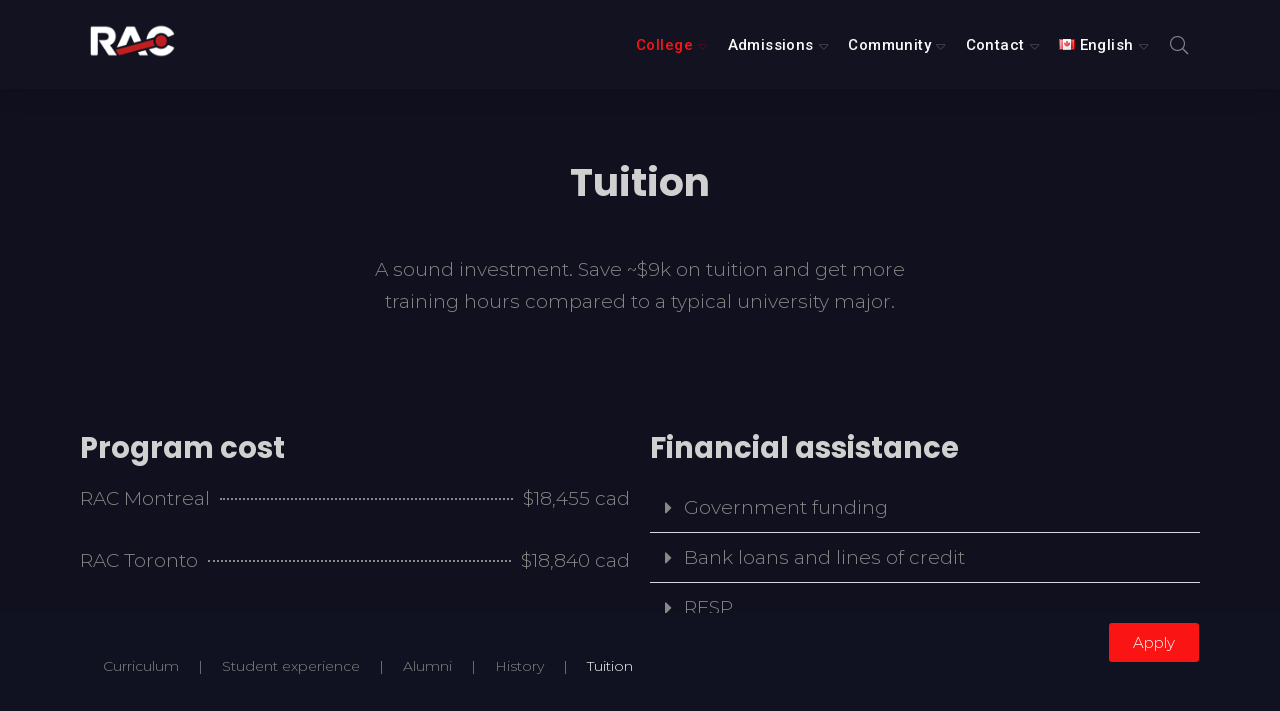

--- FILE ---
content_type: text/html; charset=UTF-8
request_url: https://recordingarts.com/school/programs/sound-music-production/tuition
body_size: 28373
content:
<!DOCTYPE html>
<html lang="en-CA" prefix="og: http://ogp.me/ns# article: http://ogp.me/ns/article#" class="no-js" dir="ltr">
	<head>
		<meta charset="UTF-8">
		<meta http-equiv="X-UA-Compatible" content="IE=edge"/>
		<meta name="viewport" content="width=device-width, initial-scale=1, minimum-scale=1">
		<meta name="author" content="SeventhQueen"/>
		<link rel="profile" href="https://gmpg.org/xfn/11">

					<script>document.documentElement.classList.remove('no-js');</script>
			
		<title>Tuition &#8211; Recording Arts Canada</title>
<meta name='robots' content='max-image-preview:large, max-snippet:-1, max-video-preview:-1' />
	<style>img:is([sizes="auto" i], [sizes^="auto," i]) { contain-intrinsic-size: 3000px 1500px }</style>
	<link rel="alternate" href="https://recordingarts.com/school/programs/sound-music-production/tuition/" hreflang="en" />
<link rel="alternate" href="https://recordingarts.com/fr/ecole/programmes/techniques-de-sonorisation-et-denregistrement-musical/frais-de-scolarite/" hreflang="fr" />
<link rel="canonical" href="https://recordingarts.com/school/programs/sound-music-production/tuition/">
<meta name="description" content="Tuition A sound investment. Save ~$9k on tuition and get more training hours compared to a typical university major. Program cost RAC Montreal $18,455 cad RAC T">
<meta property="og:title" content="Tuition &#8211; Recording Arts Canada">
<meta property="og:type" content="article">
<meta property="og:image" content="https://recordingarts.com/wp-content/uploads/2021/04/tuition.png">
<meta property="og:image:width" content="700">
<meta property="og:image:height" content="524">
<meta property="og:image:alt" content="tuition">
<meta property="og:description" content="Tuition A sound investment. Save ~$9k on tuition and get more training hours compared to a typical university major. Program cost RAC Montreal $18,455 cad RAC T">
<meta property="og:url" content="https://recordingarts.com/school/programs/sound-music-production/tuition/">
<meta property="og:locale" content="en_CA">
<meta property="og:site_name" content="Recording Arts Canada">
<meta property="article:published_time" content="2021-04-11T18:35:18-04:00">
<meta property="article:modified_time" content="2025-09-30T09:48:06-04:00">
<meta property="og:updated_time" content="2025-09-30T09:48:06-04:00">
<meta name="twitter:card" content="summary_large_image">
<meta name="twitter:image" content="https://recordingarts.com/wp-content/uploads/2021/04/tuition.png">
<link href='https://fonts.gstatic.com' crossorigin rel='preconnect' />
<style id='classic-theme-styles-inline-css' type='text/css'>
/*! This file is auto-generated */
.wp-block-button__link{color:#fff;background-color:#32373c;border-radius:9999px;box-shadow:none;text-decoration:none;padding:calc(.667em + 2px) calc(1.333em + 2px);font-size:1.125em}.wp-block-file__button{background:#32373c;color:#fff;text-decoration:none}
</style>
<style id='global-styles-inline-css' type='text/css'>
:root{--wp--preset--aspect-ratio--square: 1;--wp--preset--aspect-ratio--4-3: 4/3;--wp--preset--aspect-ratio--3-4: 3/4;--wp--preset--aspect-ratio--3-2: 3/2;--wp--preset--aspect-ratio--2-3: 2/3;--wp--preset--aspect-ratio--16-9: 16/9;--wp--preset--aspect-ratio--9-16: 9/16;--wp--preset--color--black: #000000;--wp--preset--color--cyan-bluish-gray: #abb8c3;--wp--preset--color--white: #ffffff;--wp--preset--color--pale-pink: #f78da7;--wp--preset--color--vivid-red: #cf2e2e;--wp--preset--color--luminous-vivid-orange: #ff6900;--wp--preset--color--luminous-vivid-amber: #fcb900;--wp--preset--color--light-green-cyan: #7bdcb5;--wp--preset--color--vivid-green-cyan: #00d084;--wp--preset--color--pale-cyan-blue: #8ed1fc;--wp--preset--color--vivid-cyan-blue: #0693e3;--wp--preset--color--vivid-purple: #9b51e0;--wp--preset--color--primary: #fa1414;--wp--preset--color--very-light-gray: #eeeeee;--wp--preset--color--very-dark-gray: #313131;--wp--preset--gradient--vivid-cyan-blue-to-vivid-purple: linear-gradient(135deg,rgba(6,147,227,1) 0%,rgb(155,81,224) 100%);--wp--preset--gradient--light-green-cyan-to-vivid-green-cyan: linear-gradient(135deg,rgb(122,220,180) 0%,rgb(0,208,130) 100%);--wp--preset--gradient--luminous-vivid-amber-to-luminous-vivid-orange: linear-gradient(135deg,rgba(252,185,0,1) 0%,rgba(255,105,0,1) 100%);--wp--preset--gradient--luminous-vivid-orange-to-vivid-red: linear-gradient(135deg,rgba(255,105,0,1) 0%,rgb(207,46,46) 100%);--wp--preset--gradient--very-light-gray-to-cyan-bluish-gray: linear-gradient(135deg,rgb(238,238,238) 0%,rgb(169,184,195) 100%);--wp--preset--gradient--cool-to-warm-spectrum: linear-gradient(135deg,rgb(74,234,220) 0%,rgb(151,120,209) 20%,rgb(207,42,186) 40%,rgb(238,44,130) 60%,rgb(251,105,98) 80%,rgb(254,248,76) 100%);--wp--preset--gradient--blush-light-purple: linear-gradient(135deg,rgb(255,206,236) 0%,rgb(152,150,240) 100%);--wp--preset--gradient--blush-bordeaux: linear-gradient(135deg,rgb(254,205,165) 0%,rgb(254,45,45) 50%,rgb(107,0,62) 100%);--wp--preset--gradient--luminous-dusk: linear-gradient(135deg,rgb(255,203,112) 0%,rgb(199,81,192) 50%,rgb(65,88,208) 100%);--wp--preset--gradient--pale-ocean: linear-gradient(135deg,rgb(255,245,203) 0%,rgb(182,227,212) 50%,rgb(51,167,181) 100%);--wp--preset--gradient--electric-grass: linear-gradient(135deg,rgb(202,248,128) 0%,rgb(113,206,126) 100%);--wp--preset--gradient--midnight: linear-gradient(135deg,rgb(2,3,129) 0%,rgb(40,116,252) 100%);--wp--preset--font-size--small: 16px;--wp--preset--font-size--medium: 20px;--wp--preset--font-size--large: 36px;--wp--preset--font-size--x-large: 42px;--wp--preset--font-size--regular: 20px;--wp--preset--font-size--larger: 48px;--wp--preset--spacing--20: 0.44rem;--wp--preset--spacing--30: 0.67rem;--wp--preset--spacing--40: 1rem;--wp--preset--spacing--50: 1.5rem;--wp--preset--spacing--60: 2.25rem;--wp--preset--spacing--70: 3.38rem;--wp--preset--spacing--80: 5.06rem;--wp--preset--shadow--natural: 6px 6px 9px rgba(0, 0, 0, 0.2);--wp--preset--shadow--deep: 12px 12px 50px rgba(0, 0, 0, 0.4);--wp--preset--shadow--sharp: 6px 6px 0px rgba(0, 0, 0, 0.2);--wp--preset--shadow--outlined: 6px 6px 0px -3px rgba(255, 255, 255, 1), 6px 6px rgba(0, 0, 0, 1);--wp--preset--shadow--crisp: 6px 6px 0px rgba(0, 0, 0, 1);}:where(.is-layout-flex){gap: 0.5em;}:where(.is-layout-grid){gap: 0.5em;}body .is-layout-flex{display: flex;}.is-layout-flex{flex-wrap: wrap;align-items: center;}.is-layout-flex > :is(*, div){margin: 0;}body .is-layout-grid{display: grid;}.is-layout-grid > :is(*, div){margin: 0;}:where(.wp-block-columns.is-layout-flex){gap: 2em;}:where(.wp-block-columns.is-layout-grid){gap: 2em;}:where(.wp-block-post-template.is-layout-flex){gap: 1.25em;}:where(.wp-block-post-template.is-layout-grid){gap: 1.25em;}.has-black-color{color: var(--wp--preset--color--black) !important;}.has-cyan-bluish-gray-color{color: var(--wp--preset--color--cyan-bluish-gray) !important;}.has-white-color{color: var(--wp--preset--color--white) !important;}.has-pale-pink-color{color: var(--wp--preset--color--pale-pink) !important;}.has-vivid-red-color{color: var(--wp--preset--color--vivid-red) !important;}.has-luminous-vivid-orange-color{color: var(--wp--preset--color--luminous-vivid-orange) !important;}.has-luminous-vivid-amber-color{color: var(--wp--preset--color--luminous-vivid-amber) !important;}.has-light-green-cyan-color{color: var(--wp--preset--color--light-green-cyan) !important;}.has-vivid-green-cyan-color{color: var(--wp--preset--color--vivid-green-cyan) !important;}.has-pale-cyan-blue-color{color: var(--wp--preset--color--pale-cyan-blue) !important;}.has-vivid-cyan-blue-color{color: var(--wp--preset--color--vivid-cyan-blue) !important;}.has-vivid-purple-color{color: var(--wp--preset--color--vivid-purple) !important;}.has-black-background-color{background-color: var(--wp--preset--color--black) !important;}.has-cyan-bluish-gray-background-color{background-color: var(--wp--preset--color--cyan-bluish-gray) !important;}.has-white-background-color{background-color: var(--wp--preset--color--white) !important;}.has-pale-pink-background-color{background-color: var(--wp--preset--color--pale-pink) !important;}.has-vivid-red-background-color{background-color: var(--wp--preset--color--vivid-red) !important;}.has-luminous-vivid-orange-background-color{background-color: var(--wp--preset--color--luminous-vivid-orange) !important;}.has-luminous-vivid-amber-background-color{background-color: var(--wp--preset--color--luminous-vivid-amber) !important;}.has-light-green-cyan-background-color{background-color: var(--wp--preset--color--light-green-cyan) !important;}.has-vivid-green-cyan-background-color{background-color: var(--wp--preset--color--vivid-green-cyan) !important;}.has-pale-cyan-blue-background-color{background-color: var(--wp--preset--color--pale-cyan-blue) !important;}.has-vivid-cyan-blue-background-color{background-color: var(--wp--preset--color--vivid-cyan-blue) !important;}.has-vivid-purple-background-color{background-color: var(--wp--preset--color--vivid-purple) !important;}.has-black-border-color{border-color: var(--wp--preset--color--black) !important;}.has-cyan-bluish-gray-border-color{border-color: var(--wp--preset--color--cyan-bluish-gray) !important;}.has-white-border-color{border-color: var(--wp--preset--color--white) !important;}.has-pale-pink-border-color{border-color: var(--wp--preset--color--pale-pink) !important;}.has-vivid-red-border-color{border-color: var(--wp--preset--color--vivid-red) !important;}.has-luminous-vivid-orange-border-color{border-color: var(--wp--preset--color--luminous-vivid-orange) !important;}.has-luminous-vivid-amber-border-color{border-color: var(--wp--preset--color--luminous-vivid-amber) !important;}.has-light-green-cyan-border-color{border-color: var(--wp--preset--color--light-green-cyan) !important;}.has-vivid-green-cyan-border-color{border-color: var(--wp--preset--color--vivid-green-cyan) !important;}.has-pale-cyan-blue-border-color{border-color: var(--wp--preset--color--pale-cyan-blue) !important;}.has-vivid-cyan-blue-border-color{border-color: var(--wp--preset--color--vivid-cyan-blue) !important;}.has-vivid-purple-border-color{border-color: var(--wp--preset--color--vivid-purple) !important;}.has-vivid-cyan-blue-to-vivid-purple-gradient-background{background: var(--wp--preset--gradient--vivid-cyan-blue-to-vivid-purple) !important;}.has-light-green-cyan-to-vivid-green-cyan-gradient-background{background: var(--wp--preset--gradient--light-green-cyan-to-vivid-green-cyan) !important;}.has-luminous-vivid-amber-to-luminous-vivid-orange-gradient-background{background: var(--wp--preset--gradient--luminous-vivid-amber-to-luminous-vivid-orange) !important;}.has-luminous-vivid-orange-to-vivid-red-gradient-background{background: var(--wp--preset--gradient--luminous-vivid-orange-to-vivid-red) !important;}.has-very-light-gray-to-cyan-bluish-gray-gradient-background{background: var(--wp--preset--gradient--very-light-gray-to-cyan-bluish-gray) !important;}.has-cool-to-warm-spectrum-gradient-background{background: var(--wp--preset--gradient--cool-to-warm-spectrum) !important;}.has-blush-light-purple-gradient-background{background: var(--wp--preset--gradient--blush-light-purple) !important;}.has-blush-bordeaux-gradient-background{background: var(--wp--preset--gradient--blush-bordeaux) !important;}.has-luminous-dusk-gradient-background{background: var(--wp--preset--gradient--luminous-dusk) !important;}.has-pale-ocean-gradient-background{background: var(--wp--preset--gradient--pale-ocean) !important;}.has-electric-grass-gradient-background{background: var(--wp--preset--gradient--electric-grass) !important;}.has-midnight-gradient-background{background: var(--wp--preset--gradient--midnight) !important;}.has-small-font-size{font-size: var(--wp--preset--font-size--small) !important;}.has-medium-font-size{font-size: var(--wp--preset--font-size--medium) !important;}.has-large-font-size{font-size: var(--wp--preset--font-size--large) !important;}.has-x-large-font-size{font-size: var(--wp--preset--font-size--x-large) !important;}
:where(.wp-block-post-template.is-layout-flex){gap: 1.25em;}:where(.wp-block-post-template.is-layout-grid){gap: 1.25em;}
:where(.wp-block-columns.is-layout-flex){gap: 2em;}:where(.wp-block-columns.is-layout-grid){gap: 2em;}
:root :where(.wp-block-pullquote){font-size: 1.5em;line-height: 1.6;}
</style>
<!-- <link rel='stylesheet' id='contact-form-7-css' href='https://recordingarts.com/wp-content/plugins/contact-form-7/includes/css/styles.css?ver=6.1.2' type='text/css' media='all' /> -->
<!-- <link rel='stylesheet' id='sq-notes-css' href='https://recordingarts.com/wp-content/plugins/typer-pro/core/elements/assets/css/notes/styles.css?ver=1.9.8' type='text/css' media='all' /> -->
<!-- <link rel='stylesheet' id='wpcf7-redirect-script-frontend-css' href='https://recordingarts.com/wp-content/plugins/wpcf7-redirect/build/assets/frontend-script.css?ver=2c532d7e2be36f6af233' type='text/css' media='all' /> -->
<!-- <link rel='stylesheet' id='sq-auth-style-css' href='https://recordingarts.com/wp-content/plugins/typer-pro/core/elements/assets/css/auth.css?ver=a04c6627e10064c0d35d0412d43ec705' type='text/css' media='all' /> -->
<!-- <link rel='stylesheet' id='typer-global-css' href='https://recordingarts.com/wp-content/themes/typer/assets/css/index.css?ver=1.12.0' type='text/css' media='all' /> -->
<!-- <link rel='stylesheet' id='typer-icon-fonts-css' href='https://recordingarts.com/wp-content/themes/typer/assets/fonts/style.css?ver=1.12.0' type='text/css' media='all' /> -->
<!-- <link rel='stylesheet' id='elementor-icons-css' href='https://recordingarts.com/wp-content/plugins/elementor/assets/lib/eicons/css/elementor-icons.min.css?ver=5.29.0' type='text/css' media='all' /> -->
<!-- <link rel='stylesheet' id='elementor-frontend-css' href='https://recordingarts.com/wp-content/plugins/elementor/assets/css/frontend.min.css?ver=3.21.4' type='text/css' media='all' /> -->
<!-- <link rel='stylesheet' id='swiper-css' href='https://recordingarts.com/wp-content/plugins/elementor/assets/lib/swiper/v8/css/swiper.min.css?ver=8.4.5' type='text/css' media='all' /> -->
<link rel="stylesheet" type="text/css" href="//recordingarts.com/wp-content/cache/wpfc-minified/1mswp1rw/fk3d9.css" media="all"/>
<link rel='stylesheet' id='elementor-post-9775-css' href='https://recordingarts.com/wp-content/uploads/elementor/css/post-9775.css?ver=1763058671' type='text/css' media='all' />
<!-- <link rel='stylesheet' id='elementor-pro-css' href='https://recordingarts.com/wp-content/plugins/elementor-pro/assets/css/frontend.min.css?ver=3.21.2' type='text/css' media='all' /> -->
<link rel="stylesheet" type="text/css" href="//recordingarts.com/wp-content/cache/wpfc-minified/78qftuwd/fk3d9.css" media="all"/>
<link rel='stylesheet' id='elementor-post-1138-css' href='https://recordingarts.com/wp-content/uploads/elementor/css/post-1138.css?ver=1763061632' type='text/css' media='all' />
<link rel='stylesheet' id='elementor-post-353-css' href='https://recordingarts.com/wp-content/uploads/elementor/css/post-353.css?ver=1765233124' type='text/css' media='all' />
<!-- <link rel='stylesheet' id='cf7cf-style-css' href='https://recordingarts.com/wp-content/plugins/cf7-conditional-fields/style.css?ver=2.6.4' type='text/css' media='all' /> -->
<link rel="stylesheet" type="text/css" href="//recordingarts.com/wp-content/cache/wpfc-minified/9jhupl49/fk3d9.css" media="all"/>
<link rel='stylesheet' id='google-fonts-1-css' href='https://fonts.googleapis.com/css?family=Roboto%3A100%2C100italic%2C200%2C200italic%2C300%2C300italic%2C400%2C400italic%2C500%2C500italic%2C600%2C600italic%2C700%2C700italic%2C800%2C800italic%2C900%2C900italic%7CRoboto+Slab%3A100%2C100italic%2C200%2C200italic%2C300%2C300italic%2C400%2C400italic%2C500%2C500italic%2C600%2C600italic%2C700%2C700italic%2C800%2C800italic%2C900%2C900italic&#038;display=auto&#038;ver=a04c6627e10064c0d35d0412d43ec705' type='text/css' media='all' />
<!-- <link rel='stylesheet' id='elementor-icons-shared-0-css' href='https://recordingarts.com/wp-content/plugins/elementor/assets/lib/font-awesome/css/fontawesome.min.css?ver=5.15.3' type='text/css' media='all' /> -->
<!-- <link rel='stylesheet' id='elementor-icons-fa-solid-css' href='https://recordingarts.com/wp-content/plugins/elementor/assets/lib/font-awesome/css/solid.min.css?ver=5.15.3' type='text/css' media='all' /> -->
<!-- <link rel='stylesheet' id='elementor-icons-fa-brands-css' href='https://recordingarts.com/wp-content/plugins/elementor/assets/lib/font-awesome/css/brands.min.css?ver=5.15.3' type='text/css' media='all' /> -->
<link rel="stylesheet" type="text/css" href="//recordingarts.com/wp-content/cache/wpfc-minified/2dfztjj8/fk3d9.css" media="all"/>
<link rel="preconnect" href="https://fonts.gstatic.com/" crossorigin><script src='//recordingarts.com/wp-content/cache/wpfc-minified/euju3cpj/fk3d9.js' type="text/javascript"></script>
<!-- <script type="text/javascript" src="https://recordingarts.com/wp-includes/js/jquery/jquery.min.js?ver=3.7.1" id="jquery-core-js"></script> -->
<!-- <script type="text/javascript" src="https://recordingarts.com/wp-includes/js/jquery/jquery-migrate.min.js?ver=3.4.1" id="jquery-migrate-js"></script> -->
<!-- <script type="text/javascript" src="https://recordingarts.com/wp-content/plugins/handl-utm-grabber/js/js.cookie.js?ver=a04c6627e10064c0d35d0412d43ec705" id="js.cookie-js"></script> -->
<script type="text/javascript" id="handl-utm-grabber-js-extra">
/* <![CDATA[ */
var handl_utm = [];
/* ]]> */
</script>
<script src='//recordingarts.com/wp-content/cache/wpfc-minified/8lw0b3ih/fk3d9.js' type="text/javascript"></script>
<!-- <script type="text/javascript" src="https://recordingarts.com/wp-content/plugins/handl-utm-grabber/js/handl-utm-grabber.js?ver=a04c6627e10064c0d35d0412d43ec705" id="handl-utm-grabber-js"></script> -->
<link rel="https://api.w.org/" href="https://recordingarts.com/wp-json/" /><link rel="alternate" title="JSON" type="application/json" href="https://recordingarts.com/wp-json/wp/v2/pages/1138" /><link rel="alternate" title="oEmbed (JSON)" type="application/json+oembed" href="https://recordingarts.com/wp-json/oembed/1.0/embed?url=https%3A%2F%2Frecordingarts.com%2Fschool%2Fprograms%2Fsound-music-production%2Ftuition%2F" />
<link rel="alternate" title="oEmbed (XML)" type="text/xml+oembed" href="https://recordingarts.com/wp-json/oembed/1.0/embed?url=https%3A%2F%2Frecordingarts.com%2Fschool%2Fprograms%2Fsound-music-production%2Ftuition%2F&#038;format=xml" />
<!-- Google Tag Manager -->
<script>(function(w,d,s,l,i){w[l]=w[l]||[];w[l].push({'gtm.start':
new Date().getTime(),event:'gtm.js'});var f=d.getElementsByTagName(s)[0],
j=d.createElement(s),dl=l!='dataLayer'?'&l='+l:'';j.async=true;j.src=
'https://www.googletagmanager.com/gtm.js?id='+i+dl;f.parentNode.insertBefore(j,f);
})(window,document,'script','dataLayer','GTM-W3S5S2D');</script>
<!-- End Google Tag Manager --><meta property="og:title" name="og:title" content="Tuition" />
<meta property="og:type" name="og:type" content="article" />
<meta property="og:image" name="og:image" content="https://recordingarts.com/wp-content/uploads/2021/04/tuition.png" />
<meta property="og:image" name="og:image" content="https://recordingarts.com/wp-content/uploads/2021/04/rac-vs-university-tuition_1-1024x502.png" />
<meta property="og:url" name="og:url" content="https://recordingarts.com/school/programs/sound-music-production/tuition/" />
<meta property="og:description" name="og:description" content="Tuition A sound investment. Save ~$9k on tuition and get more training hours compared to a typical university major. Program cost RAC Montreal $18,455 cad RAC Toronto $18,840 cad International fee +$3,000 cad Financial assistance Government funding Canada Emergency Student Benefit Eligibility for the Benefit ▸ Quebec Financial Aid Loans and Bursaries Program Applying for [...]" />
<meta property="og:locale" name="og:locale" content="en_CA" />
<meta property="og:site_name" name="og:site_name" content="Recording Arts Canada" />
<meta property="twitter:card" name="twitter:card" content="summary_large_image" />
<meta property="article:published_time" name="article:published_time" content="2021-04-11T18:35:18-04:00" />
<meta property="article:modified_time" name="article:modified_time" content="2025-09-30T09:48:06-04:00" />
<meta property="article:author" name="article:author" content="https://recordingarts.com/author/marley/" />
<link rel="preload" id="typer-global-preload" href="https://recordingarts.com/wp-content/themes/typer/assets/css/index.css?ver=1.12.0" as="style">
<meta name="generator" content="Elementor 3.21.4; features: e_optimized_assets_loading, additional_custom_breakpoints; settings: css_print_method-external, google_font-enabled, font_display-auto">
<link rel="icon" href="https://recordingarts.com/wp-content/uploads/2021/04/favicon-6-45x45.png" sizes="32x32" />
<link rel="icon" href="https://recordingarts.com/wp-content/uploads/2021/04/favicon-6.png" sizes="192x192" />
<link rel="apple-touch-icon" href="https://recordingarts.com/wp-content/uploads/2021/04/favicon-6.png" />
<meta name="msapplication-TileImage" content="https://recordingarts.com/wp-content/uploads/2021/04/favicon-6.png" />
<style id="typer-css-vars">:root{--layout-max-width:1400px;--body-bg-h:240;--body-bg-s:29%;--body-bg-l:9%;--body-bg-contrast-color:#ffffff;--text-color:#888888;--heading-color:#d0d0d0;--primary-h:0;--primary-s:96%;--primary-l:53%;--primary-contrast-color:#ffffff;--light-h:0;--light-s:0%;--light-l:10%;--light-contrast-color:#ffffff;--dark-h:0;--dark-s:0%;--dark-l:88%;--dark-contrast-color:#000000;--link-h:0;--link-s:96%;--link-l:53%;--link-contrast-color:#ffffff;--border-color:#383838;--text-meta-color:#888888;--font-family:Montserrat;--font-size-sm:1rem;--font-size-md:1.13rem;--font-size-lg:1.19rem;--line-height-sm:1.5;--line-height-md:1.6;--line-height-lg:1.7;--heading-font-family:Poppins;--h1-font-weight:700;--h2-font-weight:700;--h3-font-weight:700;--h4-font-weight:700;--h5-font-weight:700;--h6-font-weight:700;--heading-line-height:1.2;--h1-font-size-sm:1.88rem;--h1-font-size-md:2.63rem;--h1-font-size-lg:3rem;--h2-font-size-sm:1.5rem;--h2-font-size-md:2.13rem;--h2-font-size-lg:2.63rem;--h3-font-size-sm:1.31rem;--h3-font-size-md:1.75rem;--h3-font-size-lg:2.13rem;--h4-font-size-sm:1.25rem;--h4-font-size-md:1.5rem;--h4-font-size-lg:1.75rem;--h5-font-size-sm:1.13rem;--h5-font-size-md:1.25rem;--h5-font-size-lg:1.5rem;--h6-font-size-sm:1rem;--h6-font-size-md:1rem;--h6-font-size-lg:1rem;--quote-font-family:Noto Serif;--line-clamp-related-list-title:2;--related-color:#faf8f5;--related-h:36;--related-s:33%;--related-l:97%;--related-contrast-color:#000000;--footer-bg-h:0;--footer-bg-s:0%;--footer-bg-l:100%;--footer-bg-contrast-color:#000000;--media-max-height:800px;--fs-featured-section-title-sm:1.31rem;--fs-featured-section-title-md:1.75rem;--fs-featured-section-title-lg:2.13rem;--fs-featured-art-list-title-sm:1.75rem;--fs-featured-art-list-title-md:1.75rem;--fs-featured-art-list-title-lg:1.75rem;--line-clamp-featured-list-title:2;--featured-color:#fff3e0;--featured-h:37;--featured-s:100%;--featured-l:94%;--featured-contrast-color:#000000;--fs-article-list-title-sm:1.31rem;--fs-article-list-title-md:1.5rem;--fs-article-list-title-lg:1.75rem;--line-clamp-list-title:2;--fs-article-list-sm:1rem;--fs-article-list-md:1rem;--fs-article-list-lg:1.15rem;--fs-article-big-title-sm:1.5rem;--fs-article-big-title-md:1.75rem;--fs-article-big-title-lg:2.25rem;--line-clamp-big-title:2;--fs-article-big-sm:1rem;--fs-article-big-md:1rem;--fs-article-big-lg:1.25rem;--fs-article-card-title-sm:1.2rem;--fs-article-card-title-md:1.5rem;--fs-article-card-title-lg:1.5rem;--line-clamp-card-title:2;--line-clamp-grid-title:2;--fs-article-list-card-sm:1rem;--fs-article-list-card-md:1rem;--fs-article-list-card-lg:1.15rem;--archive-color:#fefafa;--archive-h:0;--archive-s:67%;--archive-l:99%;--archive-contrast-color:#000000;}</style><style id="kirki-inline-styles">.layout-boxed{background-color:#f4f4f4;}.svq-media-slider.svq-post-related:after, .svq-media-slider.svq-author-related:after{background-image:url("https://recordingarts.com/wp-content/uploads/2021/06/more-about-this-author.png");background-position:top;background-repeat:no-repeat;background-attachment:scroll;-webkit-background-size:cover;-moz-background-size:cover;-ms-background-size:cover;-o-background-size:cover;background-size:cover;}body.archive .svq-panel:after{background-image:url("https://recordingarts.com/wp-content/themes/typer/assets/img/category-panel-bg.png");background-position:initial;background-repeat:no-repeat;background-attachment:scroll;-webkit-background-size:auto;-moz-background-size:auto;-ms-background-size:auto;-o-background-size:auto;background-size:auto;}body.search .svq-panel:after{background-image:url("https://recordingarts.com/wp-content/themes/typer/assets/img/category-panel-bg.png");background-position:initial;background-repeat:no-repeat;background-attachment:scroll;-webkit-background-size:auto;-moz-background-size:auto;-ms-background-size:auto;-o-background-size:auto;background-size:auto;}/* cyrillic-ext */
@font-face {
  font-family: 'Montserrat';
  font-style: italic;
  font-weight: 400;
  font-display: swap;
  src: url(https://recordingarts.com/wp-content/fonts/montserrat/font) format('woff');
  unicode-range: U+0460-052F, U+1C80-1C8A, U+20B4, U+2DE0-2DFF, U+A640-A69F, U+FE2E-FE2F;
}
/* cyrillic */
@font-face {
  font-family: 'Montserrat';
  font-style: italic;
  font-weight: 400;
  font-display: swap;
  src: url(https://recordingarts.com/wp-content/fonts/montserrat/font) format('woff');
  unicode-range: U+0301, U+0400-045F, U+0490-0491, U+04B0-04B1, U+2116;
}
/* vietnamese */
@font-face {
  font-family: 'Montserrat';
  font-style: italic;
  font-weight: 400;
  font-display: swap;
  src: url(https://recordingarts.com/wp-content/fonts/montserrat/font) format('woff');
  unicode-range: U+0102-0103, U+0110-0111, U+0128-0129, U+0168-0169, U+01A0-01A1, U+01AF-01B0, U+0300-0301, U+0303-0304, U+0308-0309, U+0323, U+0329, U+1EA0-1EF9, U+20AB;
}
/* latin-ext */
@font-face {
  font-family: 'Montserrat';
  font-style: italic;
  font-weight: 400;
  font-display: swap;
  src: url(https://recordingarts.com/wp-content/fonts/montserrat/font) format('woff');
  unicode-range: U+0100-02BA, U+02BD-02C5, U+02C7-02CC, U+02CE-02D7, U+02DD-02FF, U+0304, U+0308, U+0329, U+1D00-1DBF, U+1E00-1E9F, U+1EF2-1EFF, U+2020, U+20A0-20AB, U+20AD-20C0, U+2113, U+2C60-2C7F, U+A720-A7FF;
}
/* latin */
@font-face {
  font-family: 'Montserrat';
  font-style: italic;
  font-weight: 400;
  font-display: swap;
  src: url(https://recordingarts.com/wp-content/fonts/montserrat/font) format('woff');
  unicode-range: U+0000-00FF, U+0131, U+0152-0153, U+02BB-02BC, U+02C6, U+02DA, U+02DC, U+0304, U+0308, U+0329, U+2000-206F, U+20AC, U+2122, U+2191, U+2193, U+2212, U+2215, U+FEFF, U+FFFD;
}
/* cyrillic-ext */
@font-face {
  font-family: 'Montserrat';
  font-style: normal;
  font-weight: 300;
  font-display: swap;
  src: url(https://recordingarts.com/wp-content/fonts/montserrat/font) format('woff');
  unicode-range: U+0460-052F, U+1C80-1C8A, U+20B4, U+2DE0-2DFF, U+A640-A69F, U+FE2E-FE2F;
}
/* cyrillic */
@font-face {
  font-family: 'Montserrat';
  font-style: normal;
  font-weight: 300;
  font-display: swap;
  src: url(https://recordingarts.com/wp-content/fonts/montserrat/font) format('woff');
  unicode-range: U+0301, U+0400-045F, U+0490-0491, U+04B0-04B1, U+2116;
}
/* vietnamese */
@font-face {
  font-family: 'Montserrat';
  font-style: normal;
  font-weight: 300;
  font-display: swap;
  src: url(https://recordingarts.com/wp-content/fonts/montserrat/font) format('woff');
  unicode-range: U+0102-0103, U+0110-0111, U+0128-0129, U+0168-0169, U+01A0-01A1, U+01AF-01B0, U+0300-0301, U+0303-0304, U+0308-0309, U+0323, U+0329, U+1EA0-1EF9, U+20AB;
}
/* latin-ext */
@font-face {
  font-family: 'Montserrat';
  font-style: normal;
  font-weight: 300;
  font-display: swap;
  src: url(https://recordingarts.com/wp-content/fonts/montserrat/font) format('woff');
  unicode-range: U+0100-02BA, U+02BD-02C5, U+02C7-02CC, U+02CE-02D7, U+02DD-02FF, U+0304, U+0308, U+0329, U+1D00-1DBF, U+1E00-1E9F, U+1EF2-1EFF, U+2020, U+20A0-20AB, U+20AD-20C0, U+2113, U+2C60-2C7F, U+A720-A7FF;
}
/* latin */
@font-face {
  font-family: 'Montserrat';
  font-style: normal;
  font-weight: 300;
  font-display: swap;
  src: url(https://recordingarts.com/wp-content/fonts/montserrat/font) format('woff');
  unicode-range: U+0000-00FF, U+0131, U+0152-0153, U+02BB-02BC, U+02C6, U+02DA, U+02DC, U+0304, U+0308, U+0329, U+2000-206F, U+20AC, U+2122, U+2191, U+2193, U+2212, U+2215, U+FEFF, U+FFFD;
}
/* cyrillic-ext */
@font-face {
  font-family: 'Montserrat';
  font-style: normal;
  font-weight: 700;
  font-display: swap;
  src: url(https://recordingarts.com/wp-content/fonts/montserrat/font) format('woff');
  unicode-range: U+0460-052F, U+1C80-1C8A, U+20B4, U+2DE0-2DFF, U+A640-A69F, U+FE2E-FE2F;
}
/* cyrillic */
@font-face {
  font-family: 'Montserrat';
  font-style: normal;
  font-weight: 700;
  font-display: swap;
  src: url(https://recordingarts.com/wp-content/fonts/montserrat/font) format('woff');
  unicode-range: U+0301, U+0400-045F, U+0490-0491, U+04B0-04B1, U+2116;
}
/* vietnamese */
@font-face {
  font-family: 'Montserrat';
  font-style: normal;
  font-weight: 700;
  font-display: swap;
  src: url(https://recordingarts.com/wp-content/fonts/montserrat/font) format('woff');
  unicode-range: U+0102-0103, U+0110-0111, U+0128-0129, U+0168-0169, U+01A0-01A1, U+01AF-01B0, U+0300-0301, U+0303-0304, U+0308-0309, U+0323, U+0329, U+1EA0-1EF9, U+20AB;
}
/* latin-ext */
@font-face {
  font-family: 'Montserrat';
  font-style: normal;
  font-weight: 700;
  font-display: swap;
  src: url(https://recordingarts.com/wp-content/fonts/montserrat/font) format('woff');
  unicode-range: U+0100-02BA, U+02BD-02C5, U+02C7-02CC, U+02CE-02D7, U+02DD-02FF, U+0304, U+0308, U+0329, U+1D00-1DBF, U+1E00-1E9F, U+1EF2-1EFF, U+2020, U+20A0-20AB, U+20AD-20C0, U+2113, U+2C60-2C7F, U+A720-A7FF;
}
/* latin */
@font-face {
  font-family: 'Montserrat';
  font-style: normal;
  font-weight: 700;
  font-display: swap;
  src: url(https://recordingarts.com/wp-content/fonts/montserrat/font) format('woff');
  unicode-range: U+0000-00FF, U+0131, U+0152-0153, U+02BB-02BC, U+02C6, U+02DA, U+02DC, U+0304, U+0308, U+0329, U+2000-206F, U+20AC, U+2122, U+2191, U+2193, U+2212, U+2215, U+FEFF, U+FFFD;
}/* devanagari */
@font-face {
  font-family: 'Poppins';
  font-style: italic;
  font-weight: 400;
  font-display: swap;
  src: url(https://recordingarts.com/wp-content/fonts/poppins/font) format('woff');
  unicode-range: U+0900-097F, U+1CD0-1CF9, U+200C-200D, U+20A8, U+20B9, U+20F0, U+25CC, U+A830-A839, U+A8E0-A8FF, U+11B00-11B09;
}
/* latin-ext */
@font-face {
  font-family: 'Poppins';
  font-style: italic;
  font-weight: 400;
  font-display: swap;
  src: url(https://recordingarts.com/wp-content/fonts/poppins/font) format('woff');
  unicode-range: U+0100-02BA, U+02BD-02C5, U+02C7-02CC, U+02CE-02D7, U+02DD-02FF, U+0304, U+0308, U+0329, U+1D00-1DBF, U+1E00-1E9F, U+1EF2-1EFF, U+2020, U+20A0-20AB, U+20AD-20C0, U+2113, U+2C60-2C7F, U+A720-A7FF;
}
/* latin */
@font-face {
  font-family: 'Poppins';
  font-style: italic;
  font-weight: 400;
  font-display: swap;
  src: url(https://recordingarts.com/wp-content/fonts/poppins/font) format('woff');
  unicode-range: U+0000-00FF, U+0131, U+0152-0153, U+02BB-02BC, U+02C6, U+02DA, U+02DC, U+0304, U+0308, U+0329, U+2000-206F, U+20AC, U+2122, U+2191, U+2193, U+2212, U+2215, U+FEFF, U+FFFD;
}
/* devanagari */
@font-face {
  font-family: 'Poppins';
  font-style: normal;
  font-weight: 700;
  font-display: swap;
  src: url(https://recordingarts.com/wp-content/fonts/poppins/font) format('woff');
  unicode-range: U+0900-097F, U+1CD0-1CF9, U+200C-200D, U+20A8, U+20B9, U+20F0, U+25CC, U+A830-A839, U+A8E0-A8FF, U+11B00-11B09;
}
/* latin-ext */
@font-face {
  font-family: 'Poppins';
  font-style: normal;
  font-weight: 700;
  font-display: swap;
  src: url(https://recordingarts.com/wp-content/fonts/poppins/font) format('woff');
  unicode-range: U+0100-02BA, U+02BD-02C5, U+02C7-02CC, U+02CE-02D7, U+02DD-02FF, U+0304, U+0308, U+0329, U+1D00-1DBF, U+1E00-1E9F, U+1EF2-1EFF, U+2020, U+20A0-20AB, U+20AD-20C0, U+2113, U+2C60-2C7F, U+A720-A7FF;
}
/* latin */
@font-face {
  font-family: 'Poppins';
  font-style: normal;
  font-weight: 700;
  font-display: swap;
  src: url(https://recordingarts.com/wp-content/fonts/poppins/font) format('woff');
  unicode-range: U+0000-00FF, U+0131, U+0152-0153, U+02BB-02BC, U+02C6, U+02DA, U+02DC, U+0304, U+0308, U+0329, U+2000-206F, U+20AC, U+2122, U+2191, U+2193, U+2212, U+2215, U+FEFF, U+FFFD;
}/* cyrillic-ext */
@font-face {
  font-family: 'Noto Serif';
  font-style: italic;
  font-weight: 400;
  font-stretch: normal;
  font-display: swap;
  src: url(https://recordingarts.com/wp-content/fonts/noto-serif/font) format('woff');
  unicode-range: U+0460-052F, U+1C80-1C8A, U+20B4, U+2DE0-2DFF, U+A640-A69F, U+FE2E-FE2F;
}
/* cyrillic */
@font-face {
  font-family: 'Noto Serif';
  font-style: italic;
  font-weight: 400;
  font-stretch: normal;
  font-display: swap;
  src: url(https://recordingarts.com/wp-content/fonts/noto-serif/font) format('woff');
  unicode-range: U+0301, U+0400-045F, U+0490-0491, U+04B0-04B1, U+2116;
}
/* greek-ext */
@font-face {
  font-family: 'Noto Serif';
  font-style: italic;
  font-weight: 400;
  font-stretch: normal;
  font-display: swap;
  src: url(https://recordingarts.com/wp-content/fonts/noto-serif/font) format('woff');
  unicode-range: U+1F00-1FFF;
}
/* greek */
@font-face {
  font-family: 'Noto Serif';
  font-style: italic;
  font-weight: 400;
  font-stretch: normal;
  font-display: swap;
  src: url(https://recordingarts.com/wp-content/fonts/noto-serif/font) format('woff');
  unicode-range: U+0370-0377, U+037A-037F, U+0384-038A, U+038C, U+038E-03A1, U+03A3-03FF;
}
/* math */
@font-face {
  font-family: 'Noto Serif';
  font-style: italic;
  font-weight: 400;
  font-stretch: normal;
  font-display: swap;
  src: url(https://recordingarts.com/wp-content/fonts/noto-serif/font) format('woff');
  unicode-range: U+0302-0303, U+0305, U+0307-0308, U+0310, U+0312, U+0315, U+031A, U+0326-0327, U+032C, U+032F-0330, U+0332-0333, U+0338, U+033A, U+0346, U+034D, U+0391-03A1, U+03A3-03A9, U+03B1-03C9, U+03D1, U+03D5-03D6, U+03F0-03F1, U+03F4-03F5, U+2016-2017, U+2034-2038, U+203C, U+2040, U+2043, U+2047, U+2050, U+2057, U+205F, U+2070-2071, U+2074-208E, U+2090-209C, U+20D0-20DC, U+20E1, U+20E5-20EF, U+2100-2112, U+2114-2115, U+2117-2121, U+2123-214F, U+2190, U+2192, U+2194-21AE, U+21B0-21E5, U+21F1-21F2, U+21F4-2211, U+2213-2214, U+2216-22FF, U+2308-230B, U+2310, U+2319, U+231C-2321, U+2336-237A, U+237C, U+2395, U+239B-23B7, U+23D0, U+23DC-23E1, U+2474-2475, U+25AF, U+25B3, U+25B7, U+25BD, U+25C1, U+25CA, U+25CC, U+25FB, U+266D-266F, U+27C0-27FF, U+2900-2AFF, U+2B0E-2B11, U+2B30-2B4C, U+2BFE, U+3030, U+FF5B, U+FF5D, U+1D400-1D7FF, U+1EE00-1EEFF;
}
/* vietnamese */
@font-face {
  font-family: 'Noto Serif';
  font-style: italic;
  font-weight: 400;
  font-stretch: normal;
  font-display: swap;
  src: url(https://recordingarts.com/wp-content/fonts/noto-serif/font) format('woff');
  unicode-range: U+0102-0103, U+0110-0111, U+0128-0129, U+0168-0169, U+01A0-01A1, U+01AF-01B0, U+0300-0301, U+0303-0304, U+0308-0309, U+0323, U+0329, U+1EA0-1EF9, U+20AB;
}
/* latin-ext */
@font-face {
  font-family: 'Noto Serif';
  font-style: italic;
  font-weight: 400;
  font-stretch: normal;
  font-display: swap;
  src: url(https://recordingarts.com/wp-content/fonts/noto-serif/font) format('woff');
  unicode-range: U+0100-02BA, U+02BD-02C5, U+02C7-02CC, U+02CE-02D7, U+02DD-02FF, U+0304, U+0308, U+0329, U+1D00-1DBF, U+1E00-1E9F, U+1EF2-1EFF, U+2020, U+20A0-20AB, U+20AD-20C0, U+2113, U+2C60-2C7F, U+A720-A7FF;
}
/* latin */
@font-face {
  font-family: 'Noto Serif';
  font-style: italic;
  font-weight: 400;
  font-stretch: normal;
  font-display: swap;
  src: url(https://recordingarts.com/wp-content/fonts/noto-serif/font) format('woff');
  unicode-range: U+0000-00FF, U+0131, U+0152-0153, U+02BB-02BC, U+02C6, U+02DA, U+02DC, U+0304, U+0308, U+0329, U+2000-206F, U+20AC, U+2122, U+2191, U+2193, U+2212, U+2215, U+FEFF, U+FFFD;
}
/* cyrillic-ext */
@font-face {
  font-family: 'Noto Serif';
  font-style: normal;
  font-weight: 400;
  font-stretch: normal;
  font-display: swap;
  src: url(https://recordingarts.com/wp-content/fonts/noto-serif/font) format('woff');
  unicode-range: U+0460-052F, U+1C80-1C8A, U+20B4, U+2DE0-2DFF, U+A640-A69F, U+FE2E-FE2F;
}
/* cyrillic */
@font-face {
  font-family: 'Noto Serif';
  font-style: normal;
  font-weight: 400;
  font-stretch: normal;
  font-display: swap;
  src: url(https://recordingarts.com/wp-content/fonts/noto-serif/font) format('woff');
  unicode-range: U+0301, U+0400-045F, U+0490-0491, U+04B0-04B1, U+2116;
}
/* greek-ext */
@font-face {
  font-family: 'Noto Serif';
  font-style: normal;
  font-weight: 400;
  font-stretch: normal;
  font-display: swap;
  src: url(https://recordingarts.com/wp-content/fonts/noto-serif/font) format('woff');
  unicode-range: U+1F00-1FFF;
}
/* greek */
@font-face {
  font-family: 'Noto Serif';
  font-style: normal;
  font-weight: 400;
  font-stretch: normal;
  font-display: swap;
  src: url(https://recordingarts.com/wp-content/fonts/noto-serif/font) format('woff');
  unicode-range: U+0370-0377, U+037A-037F, U+0384-038A, U+038C, U+038E-03A1, U+03A3-03FF;
}
/* math */
@font-face {
  font-family: 'Noto Serif';
  font-style: normal;
  font-weight: 400;
  font-stretch: normal;
  font-display: swap;
  src: url(https://recordingarts.com/wp-content/fonts/noto-serif/font) format('woff');
  unicode-range: U+0302-0303, U+0305, U+0307-0308, U+0310, U+0312, U+0315, U+031A, U+0326-0327, U+032C, U+032F-0330, U+0332-0333, U+0338, U+033A, U+0346, U+034D, U+0391-03A1, U+03A3-03A9, U+03B1-03C9, U+03D1, U+03D5-03D6, U+03F0-03F1, U+03F4-03F5, U+2016-2017, U+2034-2038, U+203C, U+2040, U+2043, U+2047, U+2050, U+2057, U+205F, U+2070-2071, U+2074-208E, U+2090-209C, U+20D0-20DC, U+20E1, U+20E5-20EF, U+2100-2112, U+2114-2115, U+2117-2121, U+2123-214F, U+2190, U+2192, U+2194-21AE, U+21B0-21E5, U+21F1-21F2, U+21F4-2211, U+2213-2214, U+2216-22FF, U+2308-230B, U+2310, U+2319, U+231C-2321, U+2336-237A, U+237C, U+2395, U+239B-23B7, U+23D0, U+23DC-23E1, U+2474-2475, U+25AF, U+25B3, U+25B7, U+25BD, U+25C1, U+25CA, U+25CC, U+25FB, U+266D-266F, U+27C0-27FF, U+2900-2AFF, U+2B0E-2B11, U+2B30-2B4C, U+2BFE, U+3030, U+FF5B, U+FF5D, U+1D400-1D7FF, U+1EE00-1EEFF;
}
/* vietnamese */
@font-face {
  font-family: 'Noto Serif';
  font-style: normal;
  font-weight: 400;
  font-stretch: normal;
  font-display: swap;
  src: url(https://recordingarts.com/wp-content/fonts/noto-serif/font) format('woff');
  unicode-range: U+0102-0103, U+0110-0111, U+0128-0129, U+0168-0169, U+01A0-01A1, U+01AF-01B0, U+0300-0301, U+0303-0304, U+0308-0309, U+0323, U+0329, U+1EA0-1EF9, U+20AB;
}
/* latin-ext */
@font-face {
  font-family: 'Noto Serif';
  font-style: normal;
  font-weight: 400;
  font-stretch: normal;
  font-display: swap;
  src: url(https://recordingarts.com/wp-content/fonts/noto-serif/font) format('woff');
  unicode-range: U+0100-02BA, U+02BD-02C5, U+02C7-02CC, U+02CE-02D7, U+02DD-02FF, U+0304, U+0308, U+0329, U+1D00-1DBF, U+1E00-1E9F, U+1EF2-1EFF, U+2020, U+20A0-20AB, U+20AD-20C0, U+2113, U+2C60-2C7F, U+A720-A7FF;
}
/* latin */
@font-face {
  font-family: 'Noto Serif';
  font-style: normal;
  font-weight: 400;
  font-stretch: normal;
  font-display: swap;
  src: url(https://recordingarts.com/wp-content/fonts/noto-serif/font) format('woff');
  unicode-range: U+0000-00FF, U+0131, U+0152-0153, U+02BB-02BC, U+02C6, U+02DA, U+02DC, U+0304, U+0308, U+0329, U+2000-206F, U+20AC, U+2122, U+2191, U+2193, U+2212, U+2215, U+FEFF, U+FFFD;
}</style>	</head>

	<body class="wp-singular page-template page-template-elementor_header_footer page page-id-1138 wp-custom-logo wp-embed-responsive wp-theme-typer no-footer-widgets elementor-default elementor-template-full-width elementor-kit-9775 elementor-page elementor-page-1138">
				<!-- Google Tag Manager (noscript) -->
<noscript><iframe src="https://www.googletagmanager.com/ns.html?id=GTM-W3S5S2D"
height="0" width="0" style="display:none;visibility:hidden"></iframe></noscript>
<!-- End Google Tag Manager (noscript) --><!-- <link rel='stylesheet' id='fancybox-css' href='https://recordingarts.com/wp-content/themes/typer/assets/js/fancybox/jquery.fancybox.css?ver=1.12.0' type='text/css' media='all' /> -->
<link rel="stylesheet" type="text/css" href="//recordingarts.com/wp-content/cache/wpfc-minified/k9v4f0qm/fk3d9.css" media="all"/>

		
		<div class="svq-page-wrapper">
			<a class="skip-link screen-reader-text" href="#primary">Skip to content</a>

			
<div id="header" class="svq-header-section svq-header--sticky theme-color-dark svq-menu--right">
		<div class="navbar-container ">
		<nav class="navbar navbar-expand-lg svq-content--large">
			<div class="ty-logo">
				<a href="https://recordingarts.com/" class="custom-logo-link has-logo-mobile" rel="home"><img width="194" height="114" src="https://recordingarts.com/wp-content/uploads/2021/04/rac_logo_white-1.png" class="custom-logo svq-logo-default" alt="Recording Arts Canada" /><img width="194" height="114" src="https://recordingarts.com/wp-content/uploads/2021/04/rac_logo_white-1.png" class="custom-logo svq-mobile-logo" alt="Recording Arts Canada" /></a>			</div>

			<div class="navbar-custom-toggler collapsed" data-toggle="collapse" data-target="#typerMainMenu"
				 aria-controls="typerMainMenu" aria-expanded="false"
				 aria-label="Toggle navigation" role="button"
				 data-mobile-style="full-height">
				<span></span>
				<span></span>
				<span></span>
			</div>

			<div class="navbar-collapse collapse" id="typerMainMenu">
				<ul id="menu-main" class="navbar-nav mr-auto"><li itemscope="itemscope" itemtype="https://www.schema.org/SiteNavigationElement" id="menu-item-281" class="menu-item menu-item-type-post_type menu-item-object-page current-menu-ancestor current-menu-parent current_page_parent current_page_ancestor menu-item-has-children dropdown dropdown-hover-animate active menu-item-281 nav-item"><a title="College" href="https://recordingarts.com/school/" data-toggle="dropdown" aria-haspopup="true" aria-expanded="false" class="dropdown-toggle   nav-link" id="menu-item-dropdown-281">College</a>
<ul class="dropdown-menu" aria-labelledby="menu-item-dropdown-281" role="menu">
	<li itemscope="itemscope" itemtype="https://www.schema.org/SiteNavigationElement" id="menu-item-1210" class="menu-item menu-item-type-custom menu-item-object-custom menu-item-1210 nav-item"><a title="Start here" href="/school/" class="dropdown-item nav-link">Start here</a></li>
	<li itemscope="itemscope" itemtype="https://www.schema.org/SiteNavigationElement" id="menu-item-996" class="menu-item menu-item-type-post_type menu-item-object-page menu-item-996 nav-item"><a title="Curriculum" href="https://recordingarts.com/school/programs/sound-music-production/curriculum/" class="dropdown-item nav-link">Curriculum</a></li>
	<li itemscope="itemscope" itemtype="https://www.schema.org/SiteNavigationElement" id="menu-item-364" class="menu-item menu-item-type-post_type menu-item-object-page menu-item-364 nav-item"><a title="Student experience" href="https://recordingarts.com/school/programs/sound-music-production/experience/" class="dropdown-item nav-link">Student experience</a></li>
	<li itemscope="itemscope" itemtype="https://www.schema.org/SiteNavigationElement" id="menu-item-1213" class="menu-item menu-item-type-post_type menu-item-object-page menu-item-1213 nav-item"><a title="Alumni" href="https://recordingarts.com/school/about/alumni/" class="dropdown-item nav-link">Alumni</a></li>
	<li itemscope="itemscope" itemtype="https://www.schema.org/SiteNavigationElement" id="menu-item-1275" class="menu-item menu-item-type-post_type menu-item-object-page menu-item-1275 nav-item"><a title="History" href="https://recordingarts.com/school/about/history/" class="dropdown-item nav-link">History</a></li>
	<li itemscope="itemscope" itemtype="https://www.schema.org/SiteNavigationElement" id="menu-item-1140" class="menu-item menu-item-type-post_type menu-item-object-page current-menu-item page_item page-item-1138 current_page_item active menu-item-1140 nav-item"><a title="Tuition" href="https://recordingarts.com/school/programs/sound-music-production/tuition/" class="dropdown-item nav-link" aria-current="page">Tuition</a></li>
</ul>
</li>
<li itemscope="itemscope" itemtype="https://www.schema.org/SiteNavigationElement" id="menu-item-1652" class="menu-item menu-item-type-post_type menu-item-object-page menu-item-has-children dropdown dropdown-hover-animate menu-item-1652 nav-item"><a title="Admissions" href="https://recordingarts.com/school/admissions/" data-toggle="dropdown" aria-haspopup="true" aria-expanded="false" class="dropdown-toggle   nav-link" id="menu-item-dropdown-1652">Admissions</a>
<ul class="dropdown-menu" aria-labelledby="menu-item-dropdown-1652" role="menu">
	<li itemscope="itemscope" itemtype="https://www.schema.org/SiteNavigationElement" id="menu-item-900" class="menu-item menu-item-type-custom menu-item-object-custom menu-item-900 nav-item"><a title="Welcome" href="/school/admissions/" class="dropdown-item nav-link">Welcome</a></li>
	<li itemscope="itemscope" itemtype="https://www.schema.org/SiteNavigationElement" id="menu-item-577" class="menu-item menu-item-type-post_type menu-item-object-page menu-item-577 nav-item"><a title="Application Form" href="https://recordingarts.com/apply/" class="dropdown-item nav-link">Application Form</a></li>
	<li itemscope="itemscope" itemtype="https://www.schema.org/SiteNavigationElement" id="menu-item-895" class="menu-item menu-item-type-post_type menu-item-object-page menu-item-895 nav-item"><a title="Application Fee" href="https://recordingarts.com/school/admissions/application-fee/" class="dropdown-item nav-link">Application Fee</a></li>
	<li itemscope="itemscope" itemtype="https://www.schema.org/SiteNavigationElement" id="menu-item-896" class="menu-item menu-item-type-post_type menu-item-object-page menu-item-896 nav-item"><a title="Application Docs" href="https://recordingarts.com/apply/docs/" class="dropdown-item nav-link">Application Docs</a></li>
</ul>
</li>
<li itemscope="itemscope" itemtype="https://www.schema.org/SiteNavigationElement" id="menu-item-374" class="menu-item menu-item-type-post_type menu-item-object-page menu-item-has-children dropdown dropdown-hover-animate menu-item-374 nav-item"><a title="Community" href="https://recordingarts.com/articles/" data-toggle="dropdown" aria-haspopup="true" aria-expanded="false" class="dropdown-toggle   nav-link" id="menu-item-dropdown-374">Community</a>
<ul class="dropdown-menu" aria-labelledby="menu-item-dropdown-374" role="menu">
	<li itemscope="itemscope" itemtype="https://www.schema.org/SiteNavigationElement" id="menu-item-2769" class="menu-item menu-item-type-custom menu-item-object-custom menu-item-2769 nav-item"><a title="The Latest" href="/articles/" class="dropdown-item nav-link">The Latest</a></li>
	<li itemscope="itemscope" itemtype="https://www.schema.org/SiteNavigationElement" id="menu-item-2612" class="menu-item menu-item-type-post_type menu-item-object-page menu-item-2612 nav-item"><a title="Amplify" href="https://recordingarts.com/amplify/" class="dropdown-item nav-link">Amplify</a></li>
	<li itemscope="itemscope" itemtype="https://www.schema.org/SiteNavigationElement" id="menu-item-2611" class="menu-item menu-item-type-post_type menu-item-object-page menu-item-2611 nav-item"><a title="Learn" href="https://recordingarts.com/learn/" class="dropdown-item nav-link">Learn</a></li>
	<li itemscope="itemscope" itemtype="https://www.schema.org/SiteNavigationElement" id="menu-item-2757" class="menu-item menu-item-type-post_type menu-item-object-page menu-item-2757 nav-item"><a title="Career Support" href="https://recordingarts.com/work/" class="dropdown-item nav-link">Career Support</a></li>
	<li itemscope="itemscope" itemtype="https://www.schema.org/SiteNavigationElement" id="menu-item-8270" class="menu-item menu-item-type-post_type menu-item-object-page menu-item-8270 nav-item"><a title="Industry Jobs" href="https://recordingarts.com/work/jobs/" class="dropdown-item nav-link">Industry Jobs</a></li>
</ul>
</li>
<li itemscope="itemscope" itemtype="https://www.schema.org/SiteNavigationElement" id="menu-item-1654" class="menu-item menu-item-type-post_type menu-item-object-page menu-item-has-children dropdown dropdown-hover-animate menu-item-1654 nav-item"><a title="Contact" href="https://recordingarts.com/contact/" data-toggle="dropdown" aria-haspopup="true" aria-expanded="false" class="dropdown-toggle   nav-link" id="menu-item-dropdown-1654">Contact</a>
<ul class="dropdown-menu" aria-labelledby="menu-item-dropdown-1654" role="menu">
	<li itemscope="itemscope" itemtype="https://www.schema.org/SiteNavigationElement" id="menu-item-5455" class="menu-item menu-item-type-custom menu-item-object-custom menu-item-5455 nav-item"><a title="Get in touch" href="/contact/" class="dropdown-item nav-link">Get in touch</a></li>
	<li itemscope="itemscope" itemtype="https://www.schema.org/SiteNavigationElement" id="menu-item-5454" class="menu-item menu-item-type-post_type menu-item-object-page menu-item-5454 nav-item"><a title="Partner with us" href="https://recordingarts.com/partners/" class="dropdown-item nav-link">Partner with us</a></li>
</ul>
</li>
<li itemscope="itemscope" itemtype="https://www.schema.org/SiteNavigationElement" id="menu-item-1651" class="pll-parent-menu-item menu-item menu-item-type-custom menu-item-object-custom menu-item-has-children dropdown dropdown-hover-animate menu-item-1651 nav-item"><a title="English" href="#pll_switcher" data-toggle="dropdown" aria-haspopup="true" aria-expanded="false" class="dropdown-toggle   nav-link" id="menu-item-dropdown-1651"><img src="[data-uri]" alt="" width="16" height="11" style="width: 16px; height: 11px;" /><span style="margin-left:0.3em;">English</span></a>
<ul class="dropdown-menu" aria-labelledby="menu-item-dropdown-1651" role="menu">
	<li itemscope="itemscope" itemtype="https://www.schema.org/SiteNavigationElement" id="menu-item-1651-fr" class="lang-item lang-item-19 lang-item-fr lang-item-first menu-item menu-item-type-custom menu-item-object-custom menu-item-1651-fr nav-item"><a title="Français" href="https://recordingarts.com/fr/ecole/programmes/techniques-de-sonorisation-et-denregistrement-musical/frais-de-scolarite/" class="dropdown-item nav-link" hreflang="fr-CA" lang="fr-CA"><img loading="lazy" src="[data-uri]" alt="" width="17" height="11" style="width: 17px; height: 11px;" /><span style="margin-left:0.3em;">Français</span></a></li>
</ul>
</li>
</ul>
				
									<form class="form-inline pl-lg-7 my-2 my-lg-0" method="get" id="searchform"
						  action="https://recordingarts.com/">
						<div class="ty-search">
							<a href="#" class="btn btn-link btn-search-toggle" data-action="btn-search-toggle">
							<span class="btn--default-state">
								<span class="svq-icon icon-search icon--x18"></span>							</span>
								<span class="btn--active-state">
								<span class="svq-icon icon-close icon--x18"></span>							</span>
							</a>
							<input class="form-control ty-search-input" type="text"
								   name="s"
								   value=""
								   placeholder="What do you want to find?"
								   aria-label="Search">
						</div>
					</form>
							</div>
		</nav>
	</div>
</div>
		<div data-elementor-type="wp-page" data-elementor-id="1138" class="elementor elementor-1138" data-elementor-post-type="page">
						<section class="elementor-section elementor-top-section elementor-element elementor-element-469b545 elementor-section-boxed elementor-section-height-default elementor-section-height-default" data-id="469b545" data-element_type="section" data-settings="{&quot;background_background&quot;:&quot;classic&quot;}">
						<div class="elementor-container elementor-column-gap-default">
					<div class="elementor-column elementor-col-25 elementor-top-column elementor-element elementor-element-42f8b60" data-id="42f8b60" data-element_type="column">
			<div class="elementor-widget-wrap">
							</div>
		</div>
				<div class="elementor-column elementor-col-50 elementor-top-column elementor-element elementor-element-34eb3e6" data-id="34eb3e6" data-element_type="column">
			<div class="elementor-widget-wrap elementor-element-populated">
						<div class="elementor-element elementor-element-86d4dcc elementor-widget elementor-widget-spacer" data-id="86d4dcc" data-element_type="widget" data-widget_type="spacer.default">
				<div class="elementor-widget-container">
					<div class="elementor-spacer">
			<div class="elementor-spacer-inner"></div>
		</div>
				</div>
				</div>
				<div class="elementor-element elementor-element-fc72af9 elementor-widget elementor-widget-heading" data-id="fc72af9" data-element_type="widget" data-widget_type="heading.default">
				<div class="elementor-widget-container">
			<h1 class="elementor-heading-title elementor-size-xl">Tuition</h1>		</div>
				</div>
				<div class="elementor-element elementor-element-156e6fc elementor-widget elementor-widget-text-editor" data-id="156e6fc" data-element_type="widget" data-widget_type="text-editor.default">
				<div class="elementor-widget-container">
							<p>A sound investment. Save ~$9k on tuition and get more training hours compared to a typical university major.</p>						</div>
				</div>
				<div class="elementor-element elementor-element-d131c10 elementor-widget elementor-widget-spacer" data-id="d131c10" data-element_type="widget" data-widget_type="spacer.default">
				<div class="elementor-widget-container">
					<div class="elementor-spacer">
			<div class="elementor-spacer-inner"></div>
		</div>
				</div>
				</div>
					</div>
		</div>
				<div class="elementor-column elementor-col-25 elementor-top-column elementor-element elementor-element-f0ecc6a" data-id="f0ecc6a" data-element_type="column">
			<div class="elementor-widget-wrap">
							</div>
		</div>
					</div>
		</section>
				<section class="elementor-section elementor-top-section elementor-element elementor-element-dcac923 elementor-section-boxed elementor-section-height-default elementor-section-height-default" data-id="dcac923" data-element_type="section" data-settings="{&quot;background_background&quot;:&quot;classic&quot;}">
						<div class="elementor-container elementor-column-gap-default">
					<div class="elementor-column elementor-col-50 elementor-top-column elementor-element elementor-element-77bf18b" data-id="77bf18b" data-element_type="column">
			<div class="elementor-widget-wrap elementor-element-populated">
						<div class="elementor-element elementor-element-f69c9ff elementor-widget elementor-widget-heading" data-id="f69c9ff" data-element_type="widget" data-widget_type="heading.default">
				<div class="elementor-widget-container">
			<h2 class="elementor-heading-title elementor-size-large">Program cost</h2>		</div>
				</div>
				<div class="elementor-element elementor-element-7f6af2d elementor-widget elementor-widget-price-list" data-id="7f6af2d" data-element_type="widget" data-widget_type="price-list.default">
				<div class="elementor-widget-container">
			
		<ul class="elementor-price-list">

									<li class="elementor-price-list-item">				
				<div class="elementor-price-list-text">
									<div class="elementor-price-list-header">
											<span class="elementor-price-list-title">
							RAC Montreal						</span>
																		<span class="elementor-price-list-separator"></span>
																			<span class="elementor-price-list-price">$18,455 cad</span>
										</div>
												</div>
				</li>												<li class="elementor-price-list-item">				
				<div class="elementor-price-list-text">
									<div class="elementor-price-list-header">
											<span class="elementor-price-list-title">
							RAC Toronto						</span>
																		<span class="elementor-price-list-separator"></span>
																			<span class="elementor-price-list-price">$18,840 cad</span>
										</div>
												</div>
				</li>												<li class="elementor-price-list-item">				
				<div class="elementor-price-list-text">
									<div class="elementor-price-list-header">
											<span class="elementor-price-list-title">
							International fee						</span>
																		<span class="elementor-price-list-separator"></span>
																			<span class="elementor-price-list-price">+$3,000 cad</span>
										</div>
												</div>
				</li>					
		</ul>

				</div>
				</div>
					</div>
		</div>
				<div class="elementor-column elementor-col-50 elementor-top-column elementor-element elementor-element-88570c2" data-id="88570c2" data-element_type="column">
			<div class="elementor-widget-wrap elementor-element-populated">
						<div class="elementor-element elementor-element-74931d5 elementor-widget elementor-widget-heading" data-id="74931d5" data-element_type="widget" data-widget_type="heading.default">
				<div class="elementor-widget-container">
			<h2 class="elementor-heading-title elementor-size-large">Financial assistance</h2>		</div>
				</div>
				<div class="elementor-element elementor-element-66c2f68 elementor-widget elementor-widget-toggle" data-id="66c2f68" data-element_type="widget" data-widget_type="toggle.default">
				<div class="elementor-widget-container">
					<div class="elementor-toggle">
							<div class="elementor-toggle-item">
					<div id="elementor-tab-title-1071" class="elementor-tab-title" data-tab="1" role="button" aria-controls="elementor-tab-content-1071" aria-expanded="false">
												<span class="elementor-toggle-icon elementor-toggle-icon-left" aria-hidden="true">
															<span class="elementor-toggle-icon-closed"><i class="fas fa-caret-right"></i></span>
								<span class="elementor-toggle-icon-opened"><i class="elementor-toggle-icon-opened fas fa-caret-up"></i></span>
													</span>
												<a class="elementor-toggle-title" tabindex="0">Government funding</a>
					</div>

					<div id="elementor-tab-content-1071" class="elementor-tab-content elementor-clearfix" data-tab="1" role="region" aria-labelledby="elementor-tab-title-1071"><h6>Canada Emergency Student Benefit</h6>
<ul>
 	<li><a href="https://www.canada.ca/en/employment-social-development/news/2020/04/government-of-canada-introduces-legislation-to-support-students-in-need.html" target="?">Eligibility for the Benefit ▸</a></li>
</ul>
<h6>Quebec Financial Aid Loans and Bursaries Program</h6>
<ul>
 	<li><a href="http://www.afe.gouv.qc.ca/en/loans-and-bursariesfull-time-studies/applying-for-financial-assistance/" target="?">Applying for Quebec financial assistance ▸</a></li>
 	<li><a href="http://www.afe.gouv.qc.ca/en/loans-and-bursariesfull-time-studies/assessment/assessment-simulator/" target="?">Assessment simulation ▸</a></li>
</ul>
<h6>Ontario Student Assistance Program (OSAP)</h6>
<ul>
 	<li><a href="https://www.ontario.ca/page/osap-ontario-student-assistance-program" target="?">Applying for OSAP ▸</a></li>
 	<li><a href="https://www.ontario.ca/page/osap-ontario-student-assistance-program#previewer" target="?">Grants and loans calculator ▸</a></li>
</ul>
<h6>Ontario Second Career Funding</h6>
<ul>
 	<li><a href="https://www.ontario.ca/page/second-career" target="?">Applying for Second Career ▸</a></li>
</ul>
<h6>Canadian Indigenous Bursaries</h6>
<ul>
 	<li><a href="https://www.sac-isc.gc.ca/eng/1351185180120/1351685455328" target="?">Browse 688 Indigenous bursaries ▸</a></li>
</ul>
<h6><strong>All provincial grants and loans programs</strong></h6>
<ul>
 	<li><a href="https://studentaid.alberta.ca" target="?">Alberta Student Aid ▸</a></li>
 	<li><a href="https://studentaidbc.ca" target="?">British Columbia Student Aid ▸</a></li>
 	<li><a href="https://www.edu.gov.mb.ca/msa/" target="?">Manitoba Student Aid ▸</a></li>
 	<li><a href="https://www2.gnb.ca/content/gnb/en/departments/post-secondary_education_training_and_labour/Skills/content/FinancialSupport/StudentFinancialServices.html" target="?">New Brunswick Student Financial Services ▸</a></li>
 	<li><a href="https://www.gov.nl.ca/aesl/studentaid/" target="?">Newfoundland &amp; Labrador Student Aid ▸</a></li>
 	<li><a href="https://gov.nu.ca/family-services/programs-services/financial-assistance-nunavut-students-fans" target="?">Nunavut Financial Assistance ▸</a></li>
 	<li><a href="https://www.princeedwardisland.ca/en/topic/student-loans-bursaries-grants-and-awards?utm_source=redirect&amp;utm_medium=url&amp;utm_campaign=studentloans" target="?">Prince Edward Island Financial Services ▸</a></li>
 	<li><a href="https://www.saskatchewan.ca/studentloans" target="?">Saskatchewan Student Loans ▸</a></li>
 	<li><a href="http://www.education.gov.yk.ca/student-funding.html" target="?">Yukon Student Funding ▸</a></li>
</ul></div>
				</div>
							<div class="elementor-toggle-item">
					<div id="elementor-tab-title-1072" class="elementor-tab-title" data-tab="2" role="button" aria-controls="elementor-tab-content-1072" aria-expanded="false">
												<span class="elementor-toggle-icon elementor-toggle-icon-left" aria-hidden="true">
															<span class="elementor-toggle-icon-closed"><i class="fas fa-caret-right"></i></span>
								<span class="elementor-toggle-icon-opened"><i class="elementor-toggle-icon-opened fas fa-caret-up"></i></span>
													</span>
												<a class="elementor-toggle-title" tabindex="0">Bank loans and lines of credit</a>
					</div>

					<div id="elementor-tab-content-1072" class="elementor-tab-content elementor-clearfix" data-tab="2" role="region" aria-labelledby="elementor-tab-title-1072"><ul>
 	<li><a href="https://www.bmo.com/main/personal/loans-line-of-credit/student-borrowing/student-line-of-credit/" target="?">BMO ▸</a></li>
 	<li><a href="https://www.cibc.com/en/student/student-lines-of-credit/education-line-of-credit.html" target="?">CIBC ▸</a></li>
 	<li><a href="https://www.desjardins.com/particuliers/vous-etes/etudiants/index.jsp" target="?">Desjardins ▸</a></li>
 	<li><a href="https://www.banquelaurentienne.ca/en/personal_banking_services/my_ideas/ideas_students.html" target="?">Laurentienne ▸</a></li>
 	<li><a href="https://www.nbc.ca/en/personal/programs/students.html" target="?">NBC ▸</a></li>
 	<li><a href="https://www.rbcroyalbank.com/personal-loans/student-line-of-credit.html" target="?">RBC ▸</a></li>
 	<li><a href="https://www.scotiabank.com/ca/en/personal/loans-lines/line-of-credit/scotialine-personal-line-of-credit-students.html" target="?">Scotiabank ▸</a></li>
 	<li><a href="https://www.td.com/ca/en/personal-banking/solutions/student-banking/" target="?">TD ▸</a></li>
</ul></div>
				</div>
							<div class="elementor-toggle-item">
					<div id="elementor-tab-title-1073" class="elementor-tab-title" data-tab="3" role="button" aria-controls="elementor-tab-content-1073" aria-expanded="false">
												<span class="elementor-toggle-icon elementor-toggle-icon-left" aria-hidden="true">
															<span class="elementor-toggle-icon-closed"><i class="fas fa-caret-right"></i></span>
								<span class="elementor-toggle-icon-opened"><i class="elementor-toggle-icon-opened fas fa-caret-up"></i></span>
													</span>
												<a class="elementor-toggle-title" tabindex="0">RESP</a>
					</div>

					<div id="elementor-tab-content-1073" class="elementor-tab-content elementor-clearfix" data-tab="3" role="region" aria-labelledby="elementor-tab-title-1073"><p><a href="https://www.canada.ca/en/services/benefits/education/education-savings/resp/use.html" target="?">Registered Education Savings Plans ▸</a> (RESPs) can be applied toward the cost of tuition at Recording Arts Canada.</p><p>Once the RESP beneficiary has graduated from high school and enrolled full-time or part-time in a qualifying post-secondary educational program, you can request, on his or her behalf, to withdraw money from the RESP to help pay for their studies.</p><p>When you withdraw government payments or interest earned from an RESP account, that money is called an Educational Assistance Payment.</p><p>Educational Assistance Payments include the interest earned in the RESP as well as any Canada Education Savings Grants, provincial grants and Canada Learning Bonds received. You can use this money to pay for post-secondary school expenses like tuition, books and transportation.</p></div>
				</div>
								</div>
				</div>
				</div>
					</div>
		</div>
					</div>
		</section>
				<section class="elementor-section elementor-top-section elementor-element elementor-element-084be75 elementor-section-boxed elementor-section-height-default elementor-section-height-default" data-id="084be75" data-element_type="section">
						<div class="elementor-container elementor-column-gap-default">
					<div class="elementor-column elementor-col-100 elementor-top-column elementor-element elementor-element-f5a7837" data-id="f5a7837" data-element_type="column">
			<div class="elementor-widget-wrap elementor-element-populated">
						<div class="elementor-element elementor-element-caaaa49 elementor-widget elementor-widget-spacer" data-id="caaaa49" data-element_type="widget" data-widget_type="spacer.default">
				<div class="elementor-widget-container">
					<div class="elementor-spacer">
			<div class="elementor-spacer-inner"></div>
		</div>
				</div>
				</div>
				<div class="elementor-element elementor-element-1745bb5 elementor-widget elementor-widget-heading" data-id="1745bb5" data-element_type="widget" data-widget_type="heading.default">
				<div class="elementor-widget-container">
			<h3 class="elementor-heading-title elementor-size-large">By the numbers</h3>		</div>
				</div>
				<div class="elementor-element elementor-element-582b0ce elementor-widget elementor-widget-spacer" data-id="582b0ce" data-element_type="widget" data-widget_type="spacer.default">
				<div class="elementor-widget-container">
					<div class="elementor-spacer">
			<div class="elementor-spacer-inner"></div>
		</div>
				</div>
				</div>
					</div>
		</div>
					</div>
		</section>
				<section class="elementor-section elementor-top-section elementor-element elementor-element-a88eae8 elementor-section-boxed elementor-section-height-default elementor-section-height-default" data-id="a88eae8" data-element_type="section">
						<div class="elementor-container elementor-column-gap-default">
					<div class="elementor-column elementor-col-50 elementor-top-column elementor-element elementor-element-203df08" data-id="203df08" data-element_type="column">
			<div class="elementor-widget-wrap elementor-element-populated">
						<div class="elementor-element elementor-element-5deb6c4 elementor-widget elementor-widget-heading" data-id="5deb6c4" data-element_type="widget" data-widget_type="heading.default">
				<div class="elementor-widget-container">
			<h3 class="elementor-heading-title elementor-size-large">Tuition</h3>		</div>
				</div>
				<div class="elementor-element elementor-element-a92133a elementor-widget elementor-widget-image" data-id="a92133a" data-element_type="widget" data-widget_type="image.default">
				<div class="elementor-widget-container">
													<img loading="lazy" decoding="async" width="700" height="524" src="https://recordingarts.com/wp-content/uploads/2021/04/tuition-45x34.png" class="attachment-large size-large wp-image-7339 lazy" alt="Tuition" data-srcset="https://recordingarts.com/wp-content/uploads/2021/04/tuition.png 700w, https://recordingarts.com/wp-content/uploads/2021/04/tuition-300x225.png 300w, https://recordingarts.com/wp-content/uploads/2021/04/tuition-45x34.png 45w" data-sizes="100vw" data-width="700" data-height="524" data-src="https://recordingarts.com/wp-content/uploads/2021/04/tuition.png" srcset="https://recordingarts.com/wp-content/uploads/2021/04/tuition-45x34.png 45w, https://recordingarts.com/wp-content/uploads/2021/04/tuition-300x225.png 300w, https://recordingarts.com/wp-content/uploads/2021/04/tuition.png 700w" sizes="(max-width: 700px) 100vw, 700px" />													</div>
				</div>
					</div>
		</div>
				<div class="elementor-column elementor-col-50 elementor-top-column elementor-element elementor-element-9dbe8c0" data-id="9dbe8c0" data-element_type="column">
			<div class="elementor-widget-wrap elementor-element-populated">
						<div class="elementor-element elementor-element-2d81970 elementor-widget elementor-widget-heading" data-id="2d81970" data-element_type="widget" data-widget_type="heading.default">
				<div class="elementor-widget-container">
			<h3 class="elementor-heading-title elementor-size-large">Training hours</h3>		</div>
				</div>
				<div class="elementor-element elementor-element-77f9777 elementor-widget elementor-widget-template" data-id="77f9777" data-element_type="widget" data-widget_type="template.default">
				<div class="elementor-widget-container">
					<div class="elementor-template">
					<div data-elementor-type="section" data-elementor-id="1912" class="elementor elementor-1912" data-elementor-post-type="elementor_library">
					<section class="elementor-section elementor-top-section elementor-element elementor-element-7756bb5 elementor-section-boxed elementor-section-height-default elementor-section-height-default" data-id="7756bb5" data-element_type="section" data-settings="{&quot;background_background&quot;:&quot;classic&quot;}">
						<div class="elementor-container elementor-column-gap-default">
					<div class="elementor-column elementor-col-100 elementor-top-column elementor-element elementor-element-4bced6c" data-id="4bced6c" data-element_type="column">
			<div class="elementor-widget-wrap elementor-element-populated">
						<div class="elementor-element elementor-element-015acb6 elementor-widget elementor-widget-spacer" data-id="015acb6" data-element_type="widget" data-widget_type="spacer.default">
				<div class="elementor-widget-container">
					<div class="elementor-spacer">
			<div class="elementor-spacer-inner"></div>
		</div>
				</div>
				</div>
				<section class="elementor-section elementor-inner-section elementor-element elementor-element-a70a93d elementor-section-boxed elementor-section-height-default elementor-section-height-default" data-id="a70a93d" data-element_type="section">
						<div class="elementor-container elementor-column-gap-default">
					<div class="elementor-column elementor-col-100 elementor-inner-column elementor-element elementor-element-27ff2f0" data-id="27ff2f0" data-element_type="column">
			<div class="elementor-widget-wrap elementor-element-populated">
						<div class="elementor-element elementor-element-feb6d7a elementor-widget elementor-widget-progress" data-id="feb6d7a" data-element_type="widget" data-widget_type="progress.default">
				<div class="elementor-widget-container">
						<span class="elementor-title" id="elementor-progress-bar-feb6d7a">
				1 year at RAC			</span>
		
		<div aria-labelledby="elementor-progress-bar-feb6d7a" class="elementor-progress-wrapper progress-success" role="progressbar" aria-valuemin="0" aria-valuemax="100" aria-valuenow="100" aria-valuetext="100% (900+ hours of specialized training)">
			<div class="elementor-progress-bar" data-max="100">
				<span class="elementor-progress-text">900+ hours of specialized training</span>
							</div>
		</div>
				</div>
				</div>
				<div class="elementor-element elementor-element-97f3a36 elementor-widget elementor-widget-progress" data-id="97f3a36" data-element_type="widget" data-widget_type="progress.default">
				<div class="elementor-widget-container">
						<span class="elementor-title" id="elementor-progress-bar-97f3a36">
				4 years at university			</span>
		
		<div aria-labelledby="elementor-progress-bar-97f3a36" class="elementor-progress-wrapper progress-warning" role="progressbar" aria-valuemin="0" aria-valuemax="100" aria-valuenow="72" aria-valuetext="72% (675 hours of major courses)">
			<div class="elementor-progress-bar" data-max="72">
				<span class="elementor-progress-text">675 hours of major courses</span>
							</div>
		</div>
				</div>
				</div>
				<div class="elementor-element elementor-element-65dc639 elementor-widget elementor-widget-progress" data-id="65dc639" data-element_type="widget" data-widget_type="progress.default">
				<div class="elementor-widget-container">
			
		<div class="elementor-progress-wrapper" role="progressbar" aria-valuemin="0" aria-valuemax="100" aria-valuenow="72" aria-valuetext="72% (675 hours of elective courses)">
			<div class="elementor-progress-bar" data-max="72">
				<span class="elementor-progress-text">675 hours of elective courses</span>
							</div>
		</div>
				</div>
				</div>
					</div>
		</div>
					</div>
		</section>
				<div class="elementor-element elementor-element-fc84819 elementor-widget elementor-widget-spacer" data-id="fc84819" data-element_type="widget" data-widget_type="spacer.default">
				<div class="elementor-widget-container">
					<div class="elementor-spacer">
			<div class="elementor-spacer-inner"></div>
		</div>
				</div>
				</div>
					</div>
		</div>
					</div>
		</section>
				</div>
				</div>
				</div>
				</div>
					</div>
		</div>
					</div>
		</section>
				<section class="elementor-section elementor-top-section elementor-element elementor-element-4692d23 elementor-section-boxed elementor-section-height-default elementor-section-height-default" data-id="4692d23" data-element_type="section">
						<div class="elementor-container elementor-column-gap-default">
					<div class="elementor-column elementor-col-100 elementor-top-column elementor-element elementor-element-faf9074" data-id="faf9074" data-element_type="column">
			<div class="elementor-widget-wrap elementor-element-populated">
						<div class="elementor-element elementor-element-0a45f57 elementor-widget elementor-widget-spacer" data-id="0a45f57" data-element_type="widget" data-widget_type="spacer.default">
				<div class="elementor-widget-container">
					<div class="elementor-spacer">
			<div class="elementor-spacer-inner"></div>
		</div>
				</div>
				</div>
					</div>
		</div>
					</div>
		</section>
				<section class="elementor-section elementor-top-section elementor-element elementor-element-bc29cdc elementor-section-boxed elementor-section-height-default elementor-section-height-default" data-id="bc29cdc" data-element_type="section">
						<div class="elementor-container elementor-column-gap-default">
					<div class="elementor-column elementor-col-33 elementor-top-column elementor-element elementor-element-4539662" data-id="4539662" data-element_type="column">
			<div class="elementor-widget-wrap elementor-element-populated">
						<div class="elementor-element elementor-element-f6de832 elementor-widget elementor-widget-text-editor" data-id="f6de832" data-element_type="widget" data-widget_type="text-editor.default">
				<div class="elementor-widget-container">
							<h5>More training in less time</h5><p>We squeeze 205 more training hours into one year than most university majors offer in four.</p>						</div>
				</div>
					</div>
		</div>
				<div class="elementor-column elementor-col-33 elementor-top-column elementor-element elementor-element-653b4c8" data-id="653b4c8" data-element_type="column">
			<div class="elementor-widget-wrap elementor-element-populated">
						<div class="elementor-element elementor-element-b60c5f6 elementor-widget elementor-widget-text-editor" data-id="b60c5f6" data-element_type="widget" data-widget_type="text-editor.default">
				<div class="elementor-widget-container">
							<h5>Lower cost of education</h5>
Our program costs almost $9,000 less than the average Canadian university program.						</div>
				</div>
					</div>
		</div>
				<div class="elementor-column elementor-col-33 elementor-top-column elementor-element elementor-element-889b725" data-id="889b725" data-element_type="column">
			<div class="elementor-widget-wrap elementor-element-populated">
						<div class="elementor-element elementor-element-fb8ad75 elementor-widget elementor-widget-text-editor" data-id="fb8ad75" data-element_type="widget" data-widget_type="text-editor.default">
				<div class="elementor-widget-container">
							<h5>Faster workforce integration</h5>
Start earning in your field three years sooner than your colleagues studying at university.						</div>
				</div>
					</div>
		</div>
					</div>
		</section>
				<section class="elementor-section elementor-top-section elementor-element elementor-element-7951675 elementor-section-boxed elementor-section-height-default elementor-section-height-default" data-id="7951675" data-element_type="section">
						<div class="elementor-container elementor-column-gap-default">
					<div class="elementor-column elementor-col-100 elementor-top-column elementor-element elementor-element-82febcd" data-id="82febcd" data-element_type="column">
			<div class="elementor-widget-wrap elementor-element-populated">
						<div class="elementor-element elementor-element-06ea28f elementor-widget elementor-widget-spacer" data-id="06ea28f" data-element_type="widget" data-widget_type="spacer.default">
				<div class="elementor-widget-container">
					<div class="elementor-spacer">
			<div class="elementor-spacer-inner"></div>
		</div>
				</div>
				</div>
				<div class="elementor-element elementor-element-c517301 elementor-widget elementor-widget-heading" data-id="c517301" data-element_type="widget" data-widget_type="heading.default">
				<div class="elementor-widget-container">
			<h3 class="elementor-heading-title elementor-size-large">Full benefits</h3>		</div>
				</div>
				<div class="elementor-element elementor-element-8cd1184 elementor-widget elementor-widget-spacer" data-id="8cd1184" data-element_type="widget" data-widget_type="spacer.default">
				<div class="elementor-widget-container">
					<div class="elementor-spacer">
			<div class="elementor-spacer-inner"></div>
		</div>
				</div>
				</div>
					</div>
		</div>
					</div>
		</section>
				<section class="elementor-section elementor-top-section elementor-element elementor-element-32fa74e elementor-section-boxed elementor-section-height-default elementor-section-height-default" data-id="32fa74e" data-element_type="section">
						<div class="elementor-container elementor-column-gap-default">
					<div class="elementor-column elementor-col-33 elementor-top-column elementor-element elementor-element-dcae0d4" data-id="dcae0d4" data-element_type="column">
			<div class="elementor-widget-wrap elementor-element-populated">
						<div class="elementor-element elementor-element-2e7321c elementor-widget elementor-widget-text-editor" data-id="2e7321c" data-element_type="widget" data-widget_type="text-editor.default">
				<div class="elementor-widget-container">
							<h5>900+ hours of training</h5>
<p>Every hour is focused on sound and music production, and the total hour count far exceeds the 675 hours of specialized training offered in a typical university major.</p>						</div>
				</div>
					</div>
		</div>
				<div class="elementor-column elementor-col-33 elementor-top-column elementor-element elementor-element-12cf082" data-id="12cf082" data-element_type="column">
			<div class="elementor-widget-wrap elementor-element-populated">
						<div class="elementor-element elementor-element-6a4b03e elementor-widget elementor-widget-text-editor" data-id="6a4b03e" data-element_type="widget" data-widget_type="text-editor.default">
				<div class="elementor-widget-container">
							<h5>Lower cost per hour</h5>
The hourly cost of training at RAC is $20.05 (Montreal) and $20.47 (Toronto). If you factor in additional tutoring and feedback sessions, the rate drops even further. By contrast, many university and college programs charge upwards of $40 per hour.						</div>
				</div>
					</div>
		</div>
				<div class="elementor-column elementor-col-33 elementor-top-column elementor-element elementor-element-08de65d" data-id="08de65d" data-element_type="column">
			<div class="elementor-widget-wrap elementor-element-populated">
						<div class="elementor-element elementor-element-9b42b09 elementor-widget elementor-widget-text-editor" data-id="9b42b09" data-element_type="widget" data-widget_type="text-editor.default">
				<div class="elementor-widget-container">
							<h5>Lifetime alumni support</h5>
Your tuition also covers the cost of lifetime alumni support, including job search, career counselling, and other potential benefits like grad promotion, course upgrades, and studio access (based on availability).						</div>
				</div>
					</div>
		</div>
					</div>
		</section>
				<section class="elementor-section elementor-top-section elementor-element elementor-element-6cb466f elementor-section-boxed elementor-section-height-default elementor-section-height-default" data-id="6cb466f" data-element_type="section">
						<div class="elementor-container elementor-column-gap-default">
					<div class="elementor-column elementor-col-33 elementor-top-column elementor-element elementor-element-07ed23c" data-id="07ed23c" data-element_type="column">
			<div class="elementor-widget-wrap elementor-element-populated">
						<div class="elementor-element elementor-element-25ddc7d elementor-widget elementor-widget-text-editor" data-id="25ddc7d" data-element_type="widget" data-widget_type="text-editor.default">
				<div class="elementor-widget-container">
							<h5>Built for the industry</h5>
Most colleges and universities are academic buffets. We put all our focus into a single program that better prepares you for the industry in one year than a generic university program does in four.						</div>
				</div>
					</div>
		</div>
				<div class="elementor-column elementor-col-33 elementor-top-column elementor-element elementor-element-fa283f8" data-id="fa283f8" data-element_type="column">
			<div class="elementor-widget-wrap elementor-element-populated">
						<div class="elementor-element elementor-element-feb7d4d elementor-widget elementor-widget-text-editor" data-id="feb7d4d" data-element_type="widget" data-widget_type="text-editor.default">
				<div class="elementor-widget-container">
							<h5>Our diploma means something</h5>
Companies around the world recognize and respect grads of Recording Arts Canada. Many sound and music industry employers in Canada are themselves RAC graduates.						</div>
				</div>
					</div>
		</div>
				<div class="elementor-column elementor-col-33 elementor-top-column elementor-element elementor-element-c5c1581" data-id="c5c1581" data-element_type="column">
			<div class="elementor-widget-wrap elementor-element-populated">
						<div class="elementor-element elementor-element-5e00a56 elementor-widget elementor-widget-text-editor" data-id="5e00a56" data-element_type="widget" data-widget_type="text-editor.default">
				<div class="elementor-widget-container">
							<h5>No other costs</h5>
Unlike other schools that tack on additional fees, Recording Arts Canada covers everything with its tuition: textbooks, tutoring, studio bookings, supplementary workshops, career counselling, school merchandise, and even your graduation dinner.						</div>
				</div>
					</div>
		</div>
					</div>
		</section>
				<section class="elementor-section elementor-top-section elementor-element elementor-element-5a348b5 elementor-section-boxed elementor-section-height-default elementor-section-height-default" data-id="5a348b5" data-element_type="section">
						<div class="elementor-container elementor-column-gap-default">
					<div class="elementor-column elementor-col-100 elementor-top-column elementor-element elementor-element-9116c54" data-id="9116c54" data-element_type="column">
			<div class="elementor-widget-wrap elementor-element-populated">
						<div class="elementor-element elementor-element-9f66e1e elementor-widget elementor-widget-spacer" data-id="9f66e1e" data-element_type="widget" data-widget_type="spacer.default">
				<div class="elementor-widget-container">
					<div class="elementor-spacer">
			<div class="elementor-spacer-inner"></div>
		</div>
				</div>
				</div>
					</div>
		</div>
					</div>
		</section>
				<section class="elementor-section elementor-top-section elementor-element elementor-element-0a569cc elementor-hidden-desktop elementor-section-boxed elementor-section-height-default elementor-section-height-default" data-id="0a569cc" data-element_type="section" data-settings="{&quot;background_background&quot;:&quot;classic&quot;}">
						<div class="elementor-container elementor-column-gap-default">
					<div class="elementor-column elementor-col-100 elementor-top-column elementor-element elementor-element-96df2c1" data-id="96df2c1" data-element_type="column">
			<div class="elementor-widget-wrap elementor-element-populated">
						<div class="elementor-element elementor-element-efdd039 elementor-widget elementor-widget-wp-widget-nav_menu" data-id="efdd039" data-element_type="widget" data-widget_type="wp-widget-nav_menu.default">
				<div class="elementor-widget-container">
			<h3 class="widget-title"><span>Explore our college</span></h3><div class="menu-college-submenu-container"><ul id="menu-college-submenu" class="menu"><li id="menu-item-1692" class="menu-item menu-item-type-post_type menu-item-object-page menu-item-1692"><a href="https://recordingarts.com/school/programs/sound-music-production/curriculum/">Curriculum</a></li>
<li id="menu-item-1688" class="menu-item menu-item-type-post_type menu-item-object-page menu-item-1688"><a href="https://recordingarts.com/school/programs/sound-music-production/experience/">Student experience</a></li>
<li id="menu-item-1690" class="menu-item menu-item-type-post_type menu-item-object-page menu-item-1690"><a href="https://recordingarts.com/school/about/alumni/">Alumni</a></li>
<li id="menu-item-1689" class="menu-item menu-item-type-post_type menu-item-object-page menu-item-1689"><a href="https://recordingarts.com/school/about/history/">History</a></li>
<li id="menu-item-1691" class="menu-item menu-item-type-post_type menu-item-object-page current-menu-item page_item page-item-1138 current_page_item menu-item-1691"><a href="https://recordingarts.com/school/programs/sound-music-production/tuition/" aria-current="page">Tuition</a></li>
</ul></div>		</div>
				</div>
					</div>
		</div>
					</div>
		</section>
				<section class="elementor-section elementor-top-section elementor-element elementor-element-6600fe2 elementor-section-full_width elementor-section-height-default elementor-section-height-default" data-id="6600fe2" data-element_type="section">
						<div class="elementor-container elementor-column-gap-default">
					<div class="elementor-column elementor-col-100 elementor-top-column elementor-element elementor-element-f3481fc" data-id="f3481fc" data-element_type="column">
			<div class="elementor-widget-wrap elementor-element-populated">
						<div class="elementor-element elementor-element-239214d elementor-widget elementor-widget-spacer" data-id="239214d" data-element_type="widget" data-widget_type="spacer.default">
				<div class="elementor-widget-container">
					<div class="elementor-spacer">
			<div class="elementor-spacer-inner"></div>
		</div>
				</div>
				</div>
				<div class="elementor-element elementor-element-9a29803 elementor-widget elementor-widget-template" data-id="9a29803" data-element_type="widget" data-widget_type="template.default">
				<div class="elementor-widget-container">
					<div class="elementor-template">
					<div data-elementor-type="section" data-elementor-id="3457" class="elementor elementor-3457" data-elementor-post-type="elementor_library">
					<section class="elementor-section elementor-top-section elementor-element elementor-element-b9d96f3 elementor-section-boxed elementor-section-height-default elementor-section-height-default" data-id="b9d96f3" data-element_type="section" data-settings="{&quot;background_background&quot;:&quot;classic&quot;}">
						<div class="elementor-container elementor-column-gap-default">
					<div class="elementor-column elementor-col-100 elementor-top-column elementor-element elementor-element-09b90ed" data-id="09b90ed" data-element_type="column">
			<div class="elementor-widget-wrap elementor-element-populated">
						<div class="elementor-element elementor-element-bbc7b37 elementor-widget elementor-widget-spacer" data-id="bbc7b37" data-element_type="widget" data-widget_type="spacer.default">
				<div class="elementor-widget-container">
					<div class="elementor-spacer">
			<div class="elementor-spacer-inner"></div>
		</div>
				</div>
				</div>
				<div class="elementor-element elementor-element-7fe37b0 elementor-widget elementor-widget-heading" data-id="7fe37b0" data-element_type="widget" data-widget_type="heading.default">
				<div class="elementor-widget-container">
			<h3 class="elementor-heading-title elementor-size-default">Next session: <span class="elementor-heading-title elementor-size-default elementor-inline-editing pen" style="font-family: var(--heading-font-family);font-size: var(--h3-font-size-lg);font-weight: var(--h3-font-weight)">Summer 2026</span></h3>		</div>
				</div>
				<div class="elementor-element elementor-element-dea0ed3 elementor-widget elementor-widget-text-editor" data-id="dea0ed3" data-element_type="widget" data-widget_type="text-editor.default">
				<div class="elementor-widget-container">
							<h5 class="p1"><span class="s1"><b>Early registration deadline: February 14</b></span></h5><p class="p1"><span class="s1">Applicants who are fully registered to the program by February 14 qualify for a $1000 tuition reduction.</span></p>						</div>
				</div>
				<div class="elementor-element elementor-element-d3d2082 elementor-countdown--label-block elementor-widget elementor-widget-countdown" data-id="d3d2082" data-element_type="widget" data-widget_type="countdown.default">
				<div class="elementor-widget-container">
					<div class="elementor-countdown-wrapper" data-date="1778004000">
			<div class="elementor-countdown-item"><span class="elementor-countdown-digits elementor-countdown-days"></span> <span class="elementor-countdown-label">Days</span></div><div class="elementor-countdown-item"><span class="elementor-countdown-digits elementor-countdown-hours"></span> <span class="elementor-countdown-label">Hours</span></div><div class="elementor-countdown-item"><span class="elementor-countdown-digits elementor-countdown-minutes"></span> <span class="elementor-countdown-label">Minutes</span></div>		</div>
				</div>
				</div>
				<div class="elementor-element elementor-element-d8aa72f elementor-widget elementor-widget-text-editor" data-id="d8aa72f" data-element_type="widget" data-widget_type="text-editor.default">
				<div class="elementor-widget-container">
							<p>Ready to launch your professional career in under a year?</p>						</div>
				</div>
				<div class="elementor-element elementor-element-eaa80d6 elementor-align-center elementor-widget elementor-widget-button" data-id="eaa80d6" data-element_type="widget" data-widget_type="button.default">
				<div class="elementor-widget-container">
					<div class="elementor-button-wrapper">
			<a class="elementor-button elementor-button-link elementor-size-sm" href="/apply/">
						<span class="elementor-button-content-wrapper">
									<span class="elementor-button-text">Start your application</span>
					</span>
					</a>
		</div>
				</div>
				</div>
				<div class="elementor-element elementor-element-d74fd86 elementor-widget elementor-widget-spacer" data-id="d74fd86" data-element_type="widget" data-widget_type="spacer.default">
				<div class="elementor-widget-container">
					<div class="elementor-spacer">
			<div class="elementor-spacer-inner"></div>
		</div>
				</div>
				</div>
					</div>
		</div>
					</div>
		</section>
				</div>
				</div>
				</div>
				</div>
				<div class="elementor-element elementor-element-cfff068 elementor-widget elementor-widget-template" data-id="cfff068" data-element_type="widget" data-widget_type="template.default">
				<div class="elementor-widget-container">
					<div class="elementor-template">
					<div data-elementor-type="section" data-elementor-id="4783" class="elementor elementor-4783" data-elementor-post-type="elementor_library">
					<section class="elementor-section elementor-top-section elementor-element elementor-element-4dc82847 elementor-section-boxed elementor-section-height-default elementor-section-height-default" data-id="4dc82847" data-element_type="section" data-settings="{&quot;background_background&quot;:&quot;gradient&quot;}">
						<div class="elementor-container elementor-column-gap-default">
					<div class="elementor-column elementor-col-100 elementor-top-column elementor-element elementor-element-1cfc3c20" data-id="1cfc3c20" data-element_type="column">
			<div class="elementor-widget-wrap elementor-element-populated">
						<div class="elementor-element elementor-element-54ab8f5a elementor-widget elementor-widget-spacer" data-id="54ab8f5a" data-element_type="widget" data-widget_type="spacer.default">
				<div class="elementor-widget-container">
					<div class="elementor-spacer">
			<div class="elementor-spacer-inner"></div>
		</div>
				</div>
				</div>
				<div class="elementor-element elementor-element-33a6e310 elementor-widget elementor-widget-heading" data-id="33a6e310" data-element_type="widget" data-widget_type="heading.default">
				<div class="elementor-widget-container">
			<h2 class="elementor-heading-title elementor-size-large">Get better, faster than a university student</h2>		</div>
				</div>
				<div class="elementor-element elementor-element-6dc5fde7 elementor-widget elementor-widget-text-editor" data-id="6dc5fde7" data-element_type="widget" data-widget_type="text-editor.default">
				<div class="elementor-widget-container">
							<p>Our program delivers over 30% more training than a 4-year university major, in a quarter of the time.</p>						</div>
				</div>
				<section class="elementor-section elementor-inner-section elementor-element elementor-element-5ab1c9c3 elementor-section-boxed elementor-section-height-default elementor-section-height-default" data-id="5ab1c9c3" data-element_type="section">
						<div class="elementor-container elementor-column-gap-default">
					<div class="elementor-column elementor-col-50 elementor-inner-column elementor-element elementor-element-7558b25c" data-id="7558b25c" data-element_type="column">
			<div class="elementor-widget-wrap elementor-element-populated">
						<div class="elementor-element elementor-element-600c8e4 elementor-widget elementor-widget-text-editor" data-id="600c8e4" data-element_type="widget" data-widget_type="text-editor.default">
				<div class="elementor-widget-container">
							<p>Our program consists of over 900 hours of specialized training—and it all happens in less than a year.</p><p>A four-year university program, by contrast, typically consists of 675 hours of major courses and another 675 hours of irrelevant elective courses.</p>						</div>
				</div>
					</div>
		</div>
				<div class="elementor-column elementor-col-50 elementor-inner-column elementor-element elementor-element-5846d594" data-id="5846d594" data-element_type="column">
			<div class="elementor-widget-wrap elementor-element-populated">
						<div class="elementor-element elementor-element-0ec0502 elementor-widget elementor-widget-progress" data-id="0ec0502" data-element_type="widget" data-widget_type="progress.default">
				<div class="elementor-widget-container">
						<span class="elementor-title" id="elementor-progress-bar-0ec0502">
				1 year at RAC			</span>
		
		<div aria-labelledby="elementor-progress-bar-0ec0502" class="elementor-progress-wrapper progress-success" role="progressbar" aria-valuemin="0" aria-valuemax="100" aria-valuenow="100" aria-valuetext="100% (900+ hours of specialized training)">
			<div class="elementor-progress-bar" data-max="100">
				<span class="elementor-progress-text">900+ hours of specialized training</span>
							</div>
		</div>
				</div>
				</div>
				<div class="elementor-element elementor-element-b612703 elementor-widget elementor-widget-progress" data-id="b612703" data-element_type="widget" data-widget_type="progress.default">
				<div class="elementor-widget-container">
						<span class="elementor-title" id="elementor-progress-bar-b612703">
				4 years at university			</span>
		
		<div aria-labelledby="elementor-progress-bar-b612703" class="elementor-progress-wrapper progress-warning" role="progressbar" aria-valuemin="0" aria-valuemax="100" aria-valuenow="72" aria-valuetext="72% (675 hours of major courses)">
			<div class="elementor-progress-bar" data-max="72">
				<span class="elementor-progress-text">675 hours of major courses</span>
							</div>
		</div>
				</div>
				</div>
				<div class="elementor-element elementor-element-e1ac01a elementor-widget elementor-widget-progress" data-id="e1ac01a" data-element_type="widget" data-widget_type="progress.default">
				<div class="elementor-widget-container">
			
		<div class="elementor-progress-wrapper" role="progressbar" aria-valuemin="0" aria-valuemax="100" aria-valuenow="72" aria-valuetext="72% (675 hours of elective courses)">
			<div class="elementor-progress-bar" data-max="72">
				<span class="elementor-progress-text">675 hours of elective courses</span>
							</div>
		</div>
				</div>
				</div>
					</div>
		</div>
					</div>
		</section>
				<div class="elementor-element elementor-element-e7fc886 elementor-widget elementor-widget-spacer" data-id="e7fc886" data-element_type="widget" data-widget_type="spacer.default">
				<div class="elementor-widget-container">
					<div class="elementor-spacer">
			<div class="elementor-spacer-inner"></div>
		</div>
				</div>
				</div>
				<div class="elementor-element elementor-element-3860669 elementor-align-center elementor-widget elementor-widget-button" data-id="3860669" data-element_type="widget" data-widget_type="button.default">
				<div class="elementor-widget-container">
					<div class="elementor-button-wrapper">
			<a class="elementor-button elementor-button-link elementor-size-sm" href="/school/programs/sound-music-production/curriculum/">
						<span class="elementor-button-content-wrapper">
									<span class="elementor-button-text">Learn more...</span>
					</span>
					</a>
		</div>
				</div>
				</div>
				<div class="elementor-element elementor-element-2a25d9b7 elementor-widget elementor-widget-spacer" data-id="2a25d9b7" data-element_type="widget" data-widget_type="spacer.default">
				<div class="elementor-widget-container">
					<div class="elementor-spacer">
			<div class="elementor-spacer-inner"></div>
		</div>
				</div>
				</div>
					</div>
		</div>
					</div>
		</section>
				</div>
				</div>
				</div>
				</div>
				<div class="elementor-element elementor-element-b64414f elementor-widget elementor-widget-template" data-id="b64414f" data-element_type="widget" data-widget_type="template.default">
				<div class="elementor-widget-container">
					<div class="elementor-template">
					<div data-elementor-type="section" data-elementor-id="7158" class="elementor elementor-7158" data-elementor-post-type="elementor_library">
					<section class="elementor-section elementor-top-section elementor-element elementor-element-6cb7c9d elementor-section-boxed elementor-section-height-default elementor-section-height-default" data-id="6cb7c9d" data-element_type="section" data-settings="{&quot;background_background&quot;:&quot;gradient&quot;}">
						<div class="elementor-container elementor-column-gap-default">
					<div class="elementor-column elementor-col-100 elementor-top-column elementor-element elementor-element-9e49f77" data-id="9e49f77" data-element_type="column">
			<div class="elementor-widget-wrap elementor-element-populated">
						<div class="elementor-element elementor-element-074d3fd elementor-widget elementor-widget-spacer" data-id="074d3fd" data-element_type="widget" data-widget_type="spacer.default">
				<div class="elementor-widget-container">
					<div class="elementor-spacer">
			<div class="elementor-spacer-inner"></div>
		</div>
				</div>
				</div>
				<div class="elementor-element elementor-element-6956175 elementor-widget elementor-widget-heading" data-id="6956175" data-element_type="widget" data-widget_type="heading.default">
				<div class="elementor-widget-container">
			<h2 class="elementor-heading-title elementor-size-large">Learn online or on-site</h2>		</div>
				</div>
				<div class="elementor-element elementor-element-b4efc2e elementor-widget elementor-widget-text-editor" data-id="b4efc2e" data-element_type="widget" data-widget_type="text-editor.default">
				<div class="elementor-widget-container">
							Our program is fully available online and on-site. Both versions provide 4 hours of live, guided training every single day. Note that on-site delivery is sometimes restricted in accordance with provincial lockdown guidelines.						</div>
				</div>
				<section class="elementor-section elementor-inner-section elementor-element elementor-element-9cef2bd elementor-section-boxed elementor-section-height-default elementor-section-height-default" data-id="9cef2bd" data-element_type="section">
						<div class="elementor-container elementor-column-gap-default">
					<div class="elementor-column elementor-col-50 elementor-inner-column elementor-element elementor-element-d600b8f" data-id="d600b8f" data-element_type="column">
			<div class="elementor-widget-wrap elementor-element-populated">
						<div class="elementor-element elementor-element-2e08edd elementor-view-default elementor-widget elementor-widget-icon" data-id="2e08edd" data-element_type="widget" data-widget_type="icon.default">
				<div class="elementor-widget-container">
					<div class="elementor-icon-wrapper">
			<div class="elementor-icon">
			<i aria-hidden="true" class="fas fa-laptop-house"></i>			</div>
		</div>
				</div>
				</div>
				<div class="elementor-element elementor-element-2849971 elementor-widget elementor-widget-heading" data-id="2849971" data-element_type="widget" data-widget_type="heading.default">
				<div class="elementor-widget-container">
			<h3 class="elementor-heading-title elementor-size-medium">Online program</h3>		</div>
				</div>
				<div class="elementor-element elementor-element-4cf19c0 elementor-widget elementor-widget-text-editor" data-id="4cf19c0" data-element_type="widget" data-widget_type="text-editor.default">
				<div class="elementor-widget-container">
							<p>Study from home and earn a Attestation of College Studies from RAC Montreal.</p>						</div>
				</div>
					</div>
		</div>
				<div class="elementor-column elementor-col-50 elementor-inner-column elementor-element elementor-element-56e247f" data-id="56e247f" data-element_type="column">
			<div class="elementor-widget-wrap elementor-element-populated">
						<div class="elementor-element elementor-element-6bf60f5 elementor-view-default elementor-widget elementor-widget-icon" data-id="6bf60f5" data-element_type="widget" data-widget_type="icon.default">
				<div class="elementor-widget-container">
					<div class="elementor-icon-wrapper">
			<div class="elementor-icon">
			<i aria-hidden="true" class="fas fa-school"></i>			</div>
		</div>
				</div>
				</div>
				<div class="elementor-element elementor-element-2f00c9a elementor-widget elementor-widget-heading" data-id="2f00c9a" data-element_type="widget" data-widget_type="heading.default">
				<div class="elementor-widget-container">
			<h3 class="elementor-heading-title elementor-size-medium">On-site program</h3>		</div>
				</div>
				<div class="elementor-element elementor-element-4ba0efa elementor-widget elementor-widget-text-editor" data-id="4ba0efa" data-element_type="widget" data-widget_type="text-editor.default">
				<div class="elementor-widget-container">
							<p>Take the full program on-premise in our state-of-the-art studios, and earn an Attestation of College Studies from RAC Montreal or a diploma from RAC Toronto.</p>						</div>
				</div>
					</div>
		</div>
					</div>
		</section>
				<div class="elementor-element elementor-element-7b3b23e elementor-widget elementor-widget-spacer" data-id="7b3b23e" data-element_type="widget" data-widget_type="spacer.default">
				<div class="elementor-widget-container">
					<div class="elementor-spacer">
			<div class="elementor-spacer-inner"></div>
		</div>
				</div>
				</div>
				<div class="elementor-element elementor-element-1026cf5 elementor-align-center elementor-widget elementor-widget-button" data-id="1026cf5" data-element_type="widget" data-widget_type="button.default">
				<div class="elementor-widget-container">
					<div class="elementor-button-wrapper">
			<a class="elementor-button elementor-button-link elementor-size-sm" href="/school/programs/sound-music-production/experience/">
						<span class="elementor-button-content-wrapper">
									<span class="elementor-button-text">Learn more...</span>
					</span>
					</a>
		</div>
				</div>
				</div>
				<div class="elementor-element elementor-element-73bb3e0 elementor-widget elementor-widget-spacer" data-id="73bb3e0" data-element_type="widget" data-widget_type="spacer.default">
				<div class="elementor-widget-container">
					<div class="elementor-spacer">
			<div class="elementor-spacer-inner"></div>
		</div>
				</div>
				</div>
					</div>
		</div>
					</div>
		</section>
				</div>
				</div>
				</div>
				</div>
				<div class="elementor-element elementor-element-40c348d elementor-widget elementor-widget-template" data-id="40c348d" data-element_type="widget" data-widget_type="template.default">
				<div class="elementor-widget-container">
					<div class="elementor-template">
					<div data-elementor-type="section" data-elementor-id="7161" class="elementor elementor-7161" data-elementor-post-type="elementor_library">
					<section class="elementor-section elementor-top-section elementor-element elementor-element-51e651e4 elementor-section-boxed elementor-section-height-default elementor-section-height-default" data-id="51e651e4" data-element_type="section" data-settings="{&quot;background_background&quot;:&quot;gradient&quot;}">
						<div class="elementor-container elementor-column-gap-default">
					<div class="elementor-column elementor-col-100 elementor-top-column elementor-element elementor-element-4b91e413" data-id="4b91e413" data-element_type="column">
			<div class="elementor-widget-wrap elementor-element-populated">
						<div class="elementor-element elementor-element-54b6b217 elementor-widget elementor-widget-spacer" data-id="54b6b217" data-element_type="widget" data-widget_type="spacer.default">
				<div class="elementor-widget-container">
					<div class="elementor-spacer">
			<div class="elementor-spacer-inner"></div>
		</div>
				</div>
				</div>
				<div class="elementor-element elementor-element-5986b1de elementor-widget elementor-widget-heading" data-id="5986b1de" data-element_type="widget" data-widget_type="heading.default">
				<div class="elementor-widget-container">
			<h2 class="elementor-heading-title elementor-size-large">RAC alumni are crushing it</h2>		</div>
				</div>
				<div class="elementor-element elementor-element-63bdb5cb elementor-widget elementor-widget-text-editor" data-id="63bdb5cb" data-element_type="widget" data-widget_type="text-editor.default">
				<div class="elementor-widget-container">
							From Grammys to blockbuster films to festivals and Triple A video games, our alumni are leaders in creative industries around the world.						</div>
				</div>
				<section class="elementor-section elementor-inner-section elementor-element elementor-element-21aabc40 elementor-hidden-phone elementor-section-boxed elementor-section-height-default elementor-section-height-default" data-id="21aabc40" data-element_type="section">
						<div class="elementor-container elementor-column-gap-default">
					<div class="elementor-column elementor-col-16 elementor-inner-column elementor-element elementor-element-1a8ca389" data-id="1a8ca389" data-element_type="column">
			<div class="elementor-widget-wrap elementor-element-populated">
						<div class="elementor-element elementor-element-dd52838 elementor-widget elementor-widget-image" data-id="dd52838" data-element_type="widget" data-widget_type="image.default">
				<div class="elementor-widget-container">
													<img loading="lazy" decoding="async" width="1000" height="1000" src="https://recordingarts.com/wp-content/themes/typer/assets/img/placeholder.png" class="attachment-large size-large wp-image-6957 lazy" alt="Rac alumni cirque" data-srcset="https://recordingarts.com/wp-content/uploads/2021/04/rac_alumni_cirque.png 1000w, https://recordingarts.com/wp-content/uploads/2021/04/rac_alumni_cirque-300x300.png 300w, https://recordingarts.com/wp-content/uploads/2021/04/rac_alumni_cirque-150x150.png 150w, https://recordingarts.com/wp-content/uploads/2021/04/rac_alumni_cirque-768x768.png 768w, https://recordingarts.com/wp-content/uploads/2021/04/rac_alumni_cirque-700x700.png 700w, https://recordingarts.com/wp-content/uploads/2021/04/rac_alumni_cirque-350x350.png 350w, https://recordingarts.com/wp-content/uploads/2021/04/rac_alumni_cirque-240x240.png 240w, https://recordingarts.com/wp-content/uploads/2021/04/rac_alumni_cirque-120x120.png 120w, https://recordingarts.com/wp-content/uploads/2021/04/rac_alumni_cirque-100x100.png 100w, https://recordingarts.com/wp-content/uploads/2021/04/rac_alumni_cirque-45x45.png 45w" data-sizes="100vw" data-width="1000" data-height="1000" data-src="https://recordingarts.com/wp-content/uploads/2021/04/rac_alumni_cirque.png" />													</div>
				</div>
					</div>
		</div>
				<div class="elementor-column elementor-col-16 elementor-inner-column elementor-element elementor-element-43dce39b" data-id="43dce39b" data-element_type="column">
			<div class="elementor-widget-wrap elementor-element-populated">
						<div class="elementor-element elementor-element-4a95252a elementor-widget elementor-widget-image" data-id="4a95252a" data-element_type="widget" data-widget_type="image.default">
				<div class="elementor-widget-container">
													<img loading="lazy" decoding="async" width="1000" height="1000" src="https://recordingarts.com/wp-content/themes/typer/assets/img/placeholder.png" class="attachment-large size-large wp-image-6967 lazy" alt="Rac alumni wb" data-srcset="https://recordingarts.com/wp-content/uploads/2021/04/rac_alumni_wb.png 1000w, https://recordingarts.com/wp-content/uploads/2021/04/rac_alumni_wb-300x300.png 300w, https://recordingarts.com/wp-content/uploads/2021/04/rac_alumni_wb-150x150.png 150w, https://recordingarts.com/wp-content/uploads/2021/04/rac_alumni_wb-768x768.png 768w, https://recordingarts.com/wp-content/uploads/2021/04/rac_alumni_wb-700x700.png 700w, https://recordingarts.com/wp-content/uploads/2021/04/rac_alumni_wb-350x350.png 350w, https://recordingarts.com/wp-content/uploads/2021/04/rac_alumni_wb-240x240.png 240w, https://recordingarts.com/wp-content/uploads/2021/04/rac_alumni_wb-120x120.png 120w, https://recordingarts.com/wp-content/uploads/2021/04/rac_alumni_wb-100x100.png 100w, https://recordingarts.com/wp-content/uploads/2021/04/rac_alumni_wb-45x45.png 45w" data-sizes="100vw" data-width="1000" data-height="1000" data-src="https://recordingarts.com/wp-content/uploads/2021/04/rac_alumni_wb.png" />													</div>
				</div>
					</div>
		</div>
				<div class="elementor-column elementor-col-16 elementor-inner-column elementor-element elementor-element-61272032" data-id="61272032" data-element_type="column">
			<div class="elementor-widget-wrap elementor-element-populated">
						<div class="elementor-element elementor-element-329abb8a elementor-widget elementor-widget-image" data-id="329abb8a" data-element_type="widget" data-widget_type="image.default">
				<div class="elementor-widget-container">
													<img loading="lazy" decoding="async" width="1024" height="815" src="https://recordingarts.com/wp-content/uploads/2021/04/1.landr_-45x36.png" class="attachment-large size-large wp-image-6948 lazy" alt="1.landr" data-srcset="https://recordingarts.com/wp-content/uploads/2021/04/1.landr_-1024x815.png 1024w, https://recordingarts.com/wp-content/uploads/2021/04/1.landr_-300x239.png 300w, https://recordingarts.com/wp-content/uploads/2021/04/1.landr_-768x611.png 768w, https://recordingarts.com/wp-content/uploads/2021/04/1.landr_-45x36.png 45w, https://recordingarts.com/wp-content/uploads/2021/04/1.landr_.png 1200w" data-sizes="100vw" data-width="1024" data-height="815" data-src="https://recordingarts.com/wp-content/uploads/2021/04/1.landr_-1024x815.png" srcset="https://recordingarts.com/wp-content/uploads/2021/04/1.landr_-45x36.png 45w, https://recordingarts.com/wp-content/uploads/2021/04/1.landr_-300x239.png 300w, https://recordingarts.com/wp-content/uploads/2021/04/1.landr_-1024x815.png 1024w, https://recordingarts.com/wp-content/uploads/2021/04/1.landr_-768x611.png 768w, https://recordingarts.com/wp-content/uploads/2021/04/1.landr_.png 1200w" sizes="(max-width: 1024px) 100vw, 1024px" />													</div>
				</div>
					</div>
		</div>
				<div class="elementor-column elementor-col-16 elementor-inner-column elementor-element elementor-element-44d7f526" data-id="44d7f526" data-element_type="column">
			<div class="elementor-widget-wrap elementor-element-populated">
						<div class="elementor-element elementor-element-15481fba elementor-widget elementor-widget-image" data-id="15481fba" data-element_type="widget" data-widget_type="image.default">
				<div class="elementor-widget-container">
													<img loading="lazy" decoding="async" width="1000" height="1000" src="https://recordingarts.com/wp-content/themes/typer/assets/img/placeholder.png" class="attachment-large size-large wp-image-6958 lazy" alt="Rac alumni ea" data-srcset="https://recordingarts.com/wp-content/uploads/2021/04/rac_alumni_ea.png 1000w, https://recordingarts.com/wp-content/uploads/2021/04/rac_alumni_ea-300x300.png 300w, https://recordingarts.com/wp-content/uploads/2021/04/rac_alumni_ea-150x150.png 150w, https://recordingarts.com/wp-content/uploads/2021/04/rac_alumni_ea-768x768.png 768w, https://recordingarts.com/wp-content/uploads/2021/04/rac_alumni_ea-700x700.png 700w, https://recordingarts.com/wp-content/uploads/2021/04/rac_alumni_ea-350x350.png 350w, https://recordingarts.com/wp-content/uploads/2021/04/rac_alumni_ea-240x240.png 240w, https://recordingarts.com/wp-content/uploads/2021/04/rac_alumni_ea-120x120.png 120w, https://recordingarts.com/wp-content/uploads/2021/04/rac_alumni_ea-100x100.png 100w, https://recordingarts.com/wp-content/uploads/2021/04/rac_alumni_ea-45x45.png 45w" data-sizes="100vw" data-width="1000" data-height="1000" data-src="https://recordingarts.com/wp-content/uploads/2021/04/rac_alumni_ea.png" />													</div>
				</div>
					</div>
		</div>
				<div class="elementor-column elementor-col-16 elementor-inner-column elementor-element elementor-element-580ecff8" data-id="580ecff8" data-element_type="column">
			<div class="elementor-widget-wrap elementor-element-populated">
						<div class="elementor-element elementor-element-2d42baf2 elementor-widget elementor-widget-image" data-id="2d42baf2" data-element_type="widget" data-widget_type="image.default">
				<div class="elementor-widget-container">
													<img loading="lazy" decoding="async" width="1000" height="1000" src="https://recordingarts.com/wp-content/themes/typer/assets/img/placeholder.png" class="attachment-large size-large wp-image-6963 lazy" alt="Rac alumni sony" data-srcset="https://recordingarts.com/wp-content/uploads/2021/04/rac_alumni_sony.png 1000w, https://recordingarts.com/wp-content/uploads/2021/04/rac_alumni_sony-300x300.png 300w, https://recordingarts.com/wp-content/uploads/2021/04/rac_alumni_sony-150x150.png 150w, https://recordingarts.com/wp-content/uploads/2021/04/rac_alumni_sony-768x768.png 768w, https://recordingarts.com/wp-content/uploads/2021/04/rac_alumni_sony-700x700.png 700w, https://recordingarts.com/wp-content/uploads/2021/04/rac_alumni_sony-350x350.png 350w, https://recordingarts.com/wp-content/uploads/2021/04/rac_alumni_sony-240x240.png 240w, https://recordingarts.com/wp-content/uploads/2021/04/rac_alumni_sony-120x120.png 120w, https://recordingarts.com/wp-content/uploads/2021/04/rac_alumni_sony-100x100.png 100w, https://recordingarts.com/wp-content/uploads/2021/04/rac_alumni_sony-45x45.png 45w" data-sizes="100vw" data-width="1000" data-height="1000" data-src="https://recordingarts.com/wp-content/uploads/2021/04/rac_alumni_sony.png" />													</div>
				</div>
					</div>
		</div>
				<div class="elementor-column elementor-col-16 elementor-inner-column elementor-element elementor-element-5f8487c9" data-id="5f8487c9" data-element_type="column">
			<div class="elementor-widget-wrap elementor-element-populated">
						<div class="elementor-element elementor-element-57e9cf9a elementor-widget elementor-widget-image" data-id="57e9cf9a" data-element_type="widget" data-widget_type="image.default">
				<div class="elementor-widget-container">
													<img loading="lazy" decoding="async" width="1000" height="1000" src="https://recordingarts.com/wp-content/themes/typer/assets/img/placeholder.png" class="attachment-large size-large wp-image-6969 lazy" alt="Rac alumni cbc" data-srcset="https://recordingarts.com/wp-content/uploads/2021/04/rac_alumni_cbc.png 1000w, https://recordingarts.com/wp-content/uploads/2021/04/rac_alumni_cbc-300x300.png 300w, https://recordingarts.com/wp-content/uploads/2021/04/rac_alumni_cbc-150x150.png 150w, https://recordingarts.com/wp-content/uploads/2021/04/rac_alumni_cbc-768x768.png 768w, https://recordingarts.com/wp-content/uploads/2021/04/rac_alumni_cbc-700x700.png 700w, https://recordingarts.com/wp-content/uploads/2021/04/rac_alumni_cbc-350x350.png 350w, https://recordingarts.com/wp-content/uploads/2021/04/rac_alumni_cbc-240x240.png 240w, https://recordingarts.com/wp-content/uploads/2021/04/rac_alumni_cbc-120x120.png 120w, https://recordingarts.com/wp-content/uploads/2021/04/rac_alumni_cbc-100x100.png 100w, https://recordingarts.com/wp-content/uploads/2021/04/rac_alumni_cbc-45x45.png 45w" data-sizes="100vw" data-width="1000" data-height="1000" data-src="https://recordingarts.com/wp-content/uploads/2021/04/rac_alumni_cbc.png" />													</div>
				</div>
					</div>
		</div>
					</div>
		</section>
				<div class="elementor-element elementor-element-3f144c93 elementor-hidden-desktop elementor-hidden-tablet elementor-widget elementor-widget-image" data-id="3f144c93" data-element_type="widget" data-widget_type="image.default">
				<div class="elementor-widget-container">
													<img loading="lazy" decoding="async" width="1024" height="327" src="https://recordingarts.com/wp-content/uploads/2021/04/rac_alumni_2-45x14.png" class="attachment-large size-large wp-image-7029 lazy" alt="Rac alumni 2" data-srcset="https://recordingarts.com/wp-content/uploads/2021/04/rac_alumni_2-1024x327.png 1024w, https://recordingarts.com/wp-content/uploads/2021/04/rac_alumni_2-300x96.png 300w, https://recordingarts.com/wp-content/uploads/2021/04/rac_alumni_2-768x245.png 768w, https://recordingarts.com/wp-content/uploads/2021/04/rac_alumni_2-1536x490.png 1536w, https://recordingarts.com/wp-content/uploads/2021/04/rac_alumni_2-45x14.png 45w, https://recordingarts.com/wp-content/uploads/2021/04/rac_alumni_2.png 2000w" data-sizes="100vw" data-width="1024" data-height="327" data-src="https://recordingarts.com/wp-content/uploads/2021/04/rac_alumni_2-1024x327.png" srcset="https://recordingarts.com/wp-content/uploads/2021/04/rac_alumni_2-45x14.png 45w, https://recordingarts.com/wp-content/uploads/2021/04/rac_alumni_2-300x96.png 300w, https://recordingarts.com/wp-content/uploads/2021/04/rac_alumni_2-1024x327.png 1024w, https://recordingarts.com/wp-content/uploads/2021/04/rac_alumni_2-768x245.png 768w, https://recordingarts.com/wp-content/uploads/2021/04/rac_alumni_2-1536x490.png 1536w, https://recordingarts.com/wp-content/uploads/2021/04/rac_alumni_2.png 2000w" sizes="(max-width: 1024px) 100vw, 1024px" />													</div>
				</div>
				<section class="elementor-section elementor-inner-section elementor-element elementor-element-30d3dbb3 elementor-hidden-phone elementor-section-boxed elementor-section-height-default elementor-section-height-default" data-id="30d3dbb3" data-element_type="section">
						<div class="elementor-container elementor-column-gap-default">
					<div class="elementor-column elementor-col-16 elementor-inner-column elementor-element elementor-element-1a0594dc" data-id="1a0594dc" data-element_type="column">
			<div class="elementor-widget-wrap elementor-element-populated">
						<div class="elementor-element elementor-element-74a606e4 elementor-widget elementor-widget-image" data-id="74a606e4" data-element_type="widget" data-widget_type="image.default">
				<div class="elementor-widget-container">
													<img loading="lazy" decoding="async" width="800" height="797" src="https://recordingarts.com/wp-content/uploads/2021/04/mark-ronson-feat-bruno-mars-uptown-funk-2015-2-cs-45x45.jpg" class="attachment-large size-large wp-image-7054 lazy" alt="Mark ronson feat bruno mars uptown funk 2015 2 cs" data-srcset="https://recordingarts.com/wp-content/uploads/2021/04/mark-ronson-feat-bruno-mars-uptown-funk-2015-2-cs.jpg 800w, https://recordingarts.com/wp-content/uploads/2021/04/mark-ronson-feat-bruno-mars-uptown-funk-2015-2-cs-300x300.jpg 300w, https://recordingarts.com/wp-content/uploads/2021/04/mark-ronson-feat-bruno-mars-uptown-funk-2015-2-cs-150x150.jpg 150w, https://recordingarts.com/wp-content/uploads/2021/04/mark-ronson-feat-bruno-mars-uptown-funk-2015-2-cs-768x765.jpg 768w, https://recordingarts.com/wp-content/uploads/2021/04/mark-ronson-feat-bruno-mars-uptown-funk-2015-2-cs-350x350.jpg 350w, https://recordingarts.com/wp-content/uploads/2021/04/mark-ronson-feat-bruno-mars-uptown-funk-2015-2-cs-240x240.jpg 240w, https://recordingarts.com/wp-content/uploads/2021/04/mark-ronson-feat-bruno-mars-uptown-funk-2015-2-cs-120x120.jpg 120w, https://recordingarts.com/wp-content/uploads/2021/04/mark-ronson-feat-bruno-mars-uptown-funk-2015-2-cs-100x100.jpg 100w, https://recordingarts.com/wp-content/uploads/2021/04/mark-ronson-feat-bruno-mars-uptown-funk-2015-2-cs-45x45.jpg 45w" data-sizes="100vw" data-width="800" data-height="797" data-src="https://recordingarts.com/wp-content/uploads/2021/04/mark-ronson-feat-bruno-mars-uptown-funk-2015-2-cs.jpg" srcset="https://recordingarts.com/wp-content/uploads/2021/04/mark-ronson-feat-bruno-mars-uptown-funk-2015-2-cs-45x45.jpg 45w, https://recordingarts.com/wp-content/uploads/2021/04/mark-ronson-feat-bruno-mars-uptown-funk-2015-2-cs-300x300.jpg 300w, https://recordingarts.com/wp-content/uploads/2021/04/mark-ronson-feat-bruno-mars-uptown-funk-2015-2-cs-150x150.jpg 150w, https://recordingarts.com/wp-content/uploads/2021/04/mark-ronson-feat-bruno-mars-uptown-funk-2015-2-cs-768x765.jpg 768w, https://recordingarts.com/wp-content/uploads/2021/04/mark-ronson-feat-bruno-mars-uptown-funk-2015-2-cs-350x350.jpg 350w, https://recordingarts.com/wp-content/uploads/2021/04/mark-ronson-feat-bruno-mars-uptown-funk-2015-2-cs-240x240.jpg 240w, https://recordingarts.com/wp-content/uploads/2021/04/mark-ronson-feat-bruno-mars-uptown-funk-2015-2-cs-120x120.jpg 120w, https://recordingarts.com/wp-content/uploads/2021/04/mark-ronson-feat-bruno-mars-uptown-funk-2015-2-cs-100x100.jpg 100w, https://recordingarts.com/wp-content/uploads/2021/04/mark-ronson-feat-bruno-mars-uptown-funk-2015-2-cs.jpg 800w" sizes="(max-width: 800px) 100vw, 800px" />													</div>
				</div>
				<div class="elementor-element elementor-element-3cc1e724 elementor-widget elementor-widget-image" data-id="3cc1e724" data-element_type="widget" data-widget_type="image.default">
				<div class="elementor-widget-container">
													<img loading="lazy" decoding="async" width="200" height="249" src="https://recordingarts.com/wp-content/uploads/2021/04/9wgsc0uvsor01-1-45x56.png" class="attachment-large size-large wp-image-7120 lazy" alt="9wgsc0uvsor01" data-srcset="https://recordingarts.com/wp-content/uploads/2021/04/9wgsc0uvsor01-1.png 200w, https://recordingarts.com/wp-content/uploads/2021/04/9wgsc0uvsor01-1-45x56.png 45w" data-sizes="100vw" data-width="200" data-height="249" data-src="https://recordingarts.com/wp-content/uploads/2021/04/9wgsc0uvsor01-1.png" srcset="https://recordingarts.com/wp-content/uploads/2021/04/9wgsc0uvsor01-1-45x56.png 45w, https://recordingarts.com/wp-content/uploads/2021/04/9wgsc0uvsor01-1.png 200w" sizes="(max-width: 200px) 100vw, 200px" />													</div>
				</div>
					</div>
		</div>
				<div class="elementor-column elementor-col-16 elementor-inner-column elementor-element elementor-element-c20f80a" data-id="c20f80a" data-element_type="column">
			<div class="elementor-widget-wrap elementor-element-populated">
						<div class="elementor-element elementor-element-6bf7bdd6 elementor-widget elementor-widget-image" data-id="6bf7bdd6" data-element_type="widget" data-widget_type="image.default">
				<div class="elementor-widget-container">
													<img loading="lazy" decoding="async" width="182" height="268" src="https://recordingarts.com/wp-content/uploads/2021/04/MV5BMTg4Nzg1MTYxMl5BMl5BanBnXkFtZTgwMjUxNDMyODE@._V1_UY268_CR80182268_AL_-45x66.jpg" class="attachment-large size-large wp-image-7047 lazy" alt="Mv5bmtg4nzg1mtyxml5bml5banbnxkftztgwmjuxndmyode@. v1 uy268 cr8,0,182,268 al " data-srcset="https://recordingarts.com/wp-content/uploads/2021/04/MV5BMTg4Nzg1MTYxMl5BMl5BanBnXkFtZTgwMjUxNDMyODE@._V1_UY268_CR80182268_AL_.jpg 182w, https://recordingarts.com/wp-content/uploads/2021/04/MV5BMTg4Nzg1MTYxMl5BMl5BanBnXkFtZTgwMjUxNDMyODE@._V1_UY268_CR80182268_AL_-45x66.jpg 45w" data-sizes="100vw" data-width="182" data-height="268" data-src="https://recordingarts.com/wp-content/uploads/2021/04/MV5BMTg4Nzg1MTYxMl5BMl5BanBnXkFtZTgwMjUxNDMyODE@._V1_UY268_CR80182268_AL_.jpg" srcset="https://recordingarts.com/wp-content/uploads/2021/04/MV5BMTg4Nzg1MTYxMl5BMl5BanBnXkFtZTgwMjUxNDMyODE@._V1_UY268_CR80182268_AL_-45x66.jpg 45w, https://recordingarts.com/wp-content/uploads/2021/04/MV5BMTg4Nzg1MTYxMl5BMl5BanBnXkFtZTgwMjUxNDMyODE@._V1_UY268_CR80182268_AL_.jpg 182w" sizes="(max-width: 182px) 100vw, 182px" />													</div>
				</div>
				<div class="elementor-element elementor-element-299e791 elementor-widget elementor-widget-image" data-id="299e791" data-element_type="widget" data-widget_type="image.default">
				<div class="elementor-widget-container">
													<img loading="lazy" decoding="async" width="1000" height="1000" src="https://recordingarts.com/wp-content/themes/typer/assets/img/placeholder.png" class="attachment-large size-large wp-image-7060 lazy" alt="Drake" data-srcset="https://recordingarts.com/wp-content/uploads/2021/04/drake.jpg 1000w, https://recordingarts.com/wp-content/uploads/2021/04/drake-300x300.jpg 300w, https://recordingarts.com/wp-content/uploads/2021/04/drake-150x150.jpg 150w, https://recordingarts.com/wp-content/uploads/2021/04/drake-768x768.jpg 768w, https://recordingarts.com/wp-content/uploads/2021/04/drake-700x700.jpg 700w, https://recordingarts.com/wp-content/uploads/2021/04/drake-350x350.jpg 350w, https://recordingarts.com/wp-content/uploads/2021/04/drake-240x240.jpg 240w, https://recordingarts.com/wp-content/uploads/2021/04/drake-120x120.jpg 120w, https://recordingarts.com/wp-content/uploads/2021/04/drake-100x100.jpg 100w, https://recordingarts.com/wp-content/uploads/2021/04/drake-45x45.jpg 45w" data-sizes="100vw" data-width="1000" data-height="1000" data-src="https://recordingarts.com/wp-content/uploads/2021/04/drake.jpg" />													</div>
				</div>
					</div>
		</div>
				<div class="elementor-column elementor-col-16 elementor-inner-column elementor-element elementor-element-7e6cb8f3" data-id="7e6cb8f3" data-element_type="column">
			<div class="elementor-widget-wrap elementor-element-populated">
						<div class="elementor-element elementor-element-2ff66bee elementor-widget elementor-widget-image" data-id="2ff66bee" data-element_type="widget" data-widget_type="image.default">
				<div class="elementor-widget-container">
													<img loading="lazy" decoding="async" width="220" height="274" src="https://recordingarts.com/wp-content/uploads/2021/04/220px-Assassins_Creed-45x56.jpg" class="attachment-large size-large wp-image-7061 lazy" alt="220px assassin&#039;s creed" data-srcset="https://recordingarts.com/wp-content/uploads/2021/04/220px-Assassins_Creed.jpg 220w, https://recordingarts.com/wp-content/uploads/2021/04/220px-Assassins_Creed-45x56.jpg 45w" data-sizes="100vw" data-width="220" data-height="274" data-src="https://recordingarts.com/wp-content/uploads/2021/04/220px-Assassins_Creed.jpg" srcset="https://recordingarts.com/wp-content/uploads/2021/04/220px-Assassins_Creed-45x56.jpg 45w, https://recordingarts.com/wp-content/uploads/2021/04/220px-Assassins_Creed.jpg 220w" sizes="(max-width: 220px) 100vw, 220px" />													</div>
				</div>
				<div class="elementor-element elementor-element-5fad5983 elementor-widget elementor-widget-image" data-id="5fad5983" data-element_type="widget" data-widget_type="image.default">
				<div class="elementor-widget-container">
													<img loading="lazy" decoding="async" width="300" height="300" src="https://recordingarts.com/wp-content/themes/typer/assets/img/placeholder.png" class="attachment-large size-large wp-image-7055 lazy" alt="Asap rocky fp cover" data-srcset="https://recordingarts.com/wp-content/uploads/2021/04/ASAP_Rocky_FP_Cover.jpg 300w, https://recordingarts.com/wp-content/uploads/2021/04/ASAP_Rocky_FP_Cover-150x150.jpg 150w, https://recordingarts.com/wp-content/uploads/2021/04/ASAP_Rocky_FP_Cover-240x240.jpg 240w, https://recordingarts.com/wp-content/uploads/2021/04/ASAP_Rocky_FP_Cover-120x120.jpg 120w, https://recordingarts.com/wp-content/uploads/2021/04/ASAP_Rocky_FP_Cover-100x100.jpg 100w, https://recordingarts.com/wp-content/uploads/2021/04/ASAP_Rocky_FP_Cover-45x45.jpg 45w" data-sizes="100vw" data-width="300" data-height="300" data-src="https://recordingarts.com/wp-content/uploads/2021/04/ASAP_Rocky_FP_Cover.jpg" />													</div>
				</div>
					</div>
		</div>
				<div class="elementor-column elementor-col-16 elementor-inner-column elementor-element elementor-element-69f3544c" data-id="69f3544c" data-element_type="column">
			<div class="elementor-widget-wrap elementor-element-populated">
						<div class="elementor-element elementor-element-632925c6 elementor-widget elementor-widget-image" data-id="632925c6" data-element_type="widget" data-widget_type="image.default">
				<div class="elementor-widget-container">
													<img loading="lazy" decoding="async" width="182" height="268" src="https://recordingarts.com/wp-content/uploads/2021/04/MV5BMTYwMTA4MzgyNF5BMl5BanBnXkFtZTgwMjEyMjE0MDE@._V1_UX182_CR00182268_AL_-45x66.jpg" class="attachment-large size-large wp-image-7049 lazy" alt="Mv5bmtywmta4mzgynf5bml5banbnxkftztgwmjeymje0mde@. v1 ux182 cr0,0,182,268 al " data-srcset="https://recordingarts.com/wp-content/uploads/2021/04/MV5BMTYwMTA4MzgyNF5BMl5BanBnXkFtZTgwMjEyMjE0MDE@._V1_UX182_CR00182268_AL_.jpg 182w, https://recordingarts.com/wp-content/uploads/2021/04/MV5BMTYwMTA4MzgyNF5BMl5BanBnXkFtZTgwMjEyMjE0MDE@._V1_UX182_CR00182268_AL_-45x66.jpg 45w" data-sizes="100vw" data-width="182" data-height="268" data-src="https://recordingarts.com/wp-content/uploads/2021/04/MV5BMTYwMTA4MzgyNF5BMl5BanBnXkFtZTgwMjEyMjE0MDE@._V1_UX182_CR00182268_AL_.jpg" srcset="https://recordingarts.com/wp-content/uploads/2021/04/MV5BMTYwMTA4MzgyNF5BMl5BanBnXkFtZTgwMjEyMjE0MDE@._V1_UX182_CR00182268_AL_-45x66.jpg 45w, https://recordingarts.com/wp-content/uploads/2021/04/MV5BMTYwMTA4MzgyNF5BMl5BanBnXkFtZTgwMjEyMjE0MDE@._V1_UX182_CR00182268_AL_.jpg 182w" sizes="(max-width: 182px) 100vw, 182px" />													</div>
				</div>
				<div class="elementor-element elementor-element-2b116fe8 elementor-widget elementor-widget-image" data-id="2b116fe8" data-element_type="widget" data-widget_type="image.default">
				<div class="elementor-widget-container">
													<img loading="lazy" decoding="async" width="300" height="300" src="https://recordingarts.com/wp-content/themes/typer/assets/img/placeholder.png" class="attachment-large size-large wp-image-7056 lazy" alt="Rihanna loud" data-srcset="https://recordingarts.com/wp-content/uploads/2021/04/Rihanna_-_Loud.png 300w, https://recordingarts.com/wp-content/uploads/2021/04/Rihanna_-_Loud-150x150.png 150w, https://recordingarts.com/wp-content/uploads/2021/04/Rihanna_-_Loud-240x240.png 240w, https://recordingarts.com/wp-content/uploads/2021/04/Rihanna_-_Loud-120x120.png 120w, https://recordingarts.com/wp-content/uploads/2021/04/Rihanna_-_Loud-100x100.png 100w, https://recordingarts.com/wp-content/uploads/2021/04/Rihanna_-_Loud-45x45.png 45w" data-sizes="100vw" data-width="300" data-height="300" data-src="https://recordingarts.com/wp-content/uploads/2021/04/Rihanna_-_Loud.png" />													</div>
				</div>
					</div>
		</div>
				<div class="elementor-column elementor-col-16 elementor-inner-column elementor-element elementor-element-24c6bb21" data-id="24c6bb21" data-element_type="column">
			<div class="elementor-widget-wrap elementor-element-populated">
						<div class="elementor-element elementor-element-765cbe81 elementor-widget elementor-widget-image" data-id="765cbe81" data-element_type="widget" data-widget_type="image.default">
				<div class="elementor-widget-container">
													<img loading="lazy" decoding="async" width="563" height="563" src="https://recordingarts.com/wp-content/themes/typer/assets/img/placeholder.png" class="attachment-large size-large wp-image-7058 lazy" alt="Idontcare cover" data-srcset="https://recordingarts.com/wp-content/uploads/2021/04/IDontCare-cover-1.jpg 563w, https://recordingarts.com/wp-content/uploads/2021/04/IDontCare-cover-1-300x300.jpg 300w, https://recordingarts.com/wp-content/uploads/2021/04/IDontCare-cover-1-150x150.jpg 150w, https://recordingarts.com/wp-content/uploads/2021/04/IDontCare-cover-1-350x350.jpg 350w, https://recordingarts.com/wp-content/uploads/2021/04/IDontCare-cover-1-240x240.jpg 240w, https://recordingarts.com/wp-content/uploads/2021/04/IDontCare-cover-1-120x120.jpg 120w, https://recordingarts.com/wp-content/uploads/2021/04/IDontCare-cover-1-100x100.jpg 100w, https://recordingarts.com/wp-content/uploads/2021/04/IDontCare-cover-1-45x45.jpg 45w" data-sizes="100vw" data-width="563" data-height="563" data-src="https://recordingarts.com/wp-content/uploads/2021/04/IDontCare-cover-1.jpg" />													</div>
				</div>
				<div class="elementor-element elementor-element-1315b4c8 elementor-widget elementor-widget-image" data-id="1315b4c8" data-element_type="widget" data-widget_type="image.default">
				<div class="elementor-widget-container">
													<img loading="lazy" decoding="async" width="182" height="268" src="https://recordingarts.com/wp-content/uploads/2021/04/MV5BMTQ3MDM1MDU2NF5BMl5BanBnXkFtZTgwMzM3OTIzNzE@._V1_UX182_CR00182268_AL_-45x66.jpg" class="attachment-large size-large wp-image-7048 lazy" alt="Mv5bmtq3mdm1mdu2nf5bml5banbnxkftztgwmzm3otiznze@. v1 ux182 cr0,0,182,268 al " data-srcset="https://recordingarts.com/wp-content/uploads/2021/04/MV5BMTQ3MDM1MDU2NF5BMl5BanBnXkFtZTgwMzM3OTIzNzE@._V1_UX182_CR00182268_AL_.jpg 182w, https://recordingarts.com/wp-content/uploads/2021/04/MV5BMTQ3MDM1MDU2NF5BMl5BanBnXkFtZTgwMzM3OTIzNzE@._V1_UX182_CR00182268_AL_-45x66.jpg 45w" data-sizes="100vw" data-width="182" data-height="268" data-src="https://recordingarts.com/wp-content/uploads/2021/04/MV5BMTQ3MDM1MDU2NF5BMl5BanBnXkFtZTgwMzM3OTIzNzE@._V1_UX182_CR00182268_AL_.jpg" srcset="https://recordingarts.com/wp-content/uploads/2021/04/MV5BMTQ3MDM1MDU2NF5BMl5BanBnXkFtZTgwMzM3OTIzNzE@._V1_UX182_CR00182268_AL_-45x66.jpg 45w, https://recordingarts.com/wp-content/uploads/2021/04/MV5BMTQ3MDM1MDU2NF5BMl5BanBnXkFtZTgwMzM3OTIzNzE@._V1_UX182_CR00182268_AL_.jpg 182w" sizes="(max-width: 182px) 100vw, 182px" />													</div>
				</div>
					</div>
		</div>
				<div class="elementor-column elementor-col-16 elementor-inner-column elementor-element elementor-element-282adcb8" data-id="282adcb8" data-element_type="column">
			<div class="elementor-widget-wrap elementor-element-populated">
						<div class="elementor-element elementor-element-2e230787 elementor-widget elementor-widget-image" data-id="2e230787" data-element_type="widget" data-widget_type="image.default">
				<div class="elementor-widget-container">
													<img loading="lazy" decoding="async" width="200" height="249" src="https://recordingarts.com/wp-content/uploads/2021/04/220px-Batman_Arkham_Asylum_Videogame_Cover-1-45x56.jpg" class="attachment-large size-large wp-image-7119 lazy" alt="220px batman arkham asylum videogame cover" data-srcset="https://recordingarts.com/wp-content/uploads/2021/04/220px-Batman_Arkham_Asylum_Videogame_Cover-1.jpg 200w, https://recordingarts.com/wp-content/uploads/2021/04/220px-Batman_Arkham_Asylum_Videogame_Cover-1-45x56.jpg 45w" data-sizes="100vw" data-width="200" data-height="249" data-src="https://recordingarts.com/wp-content/uploads/2021/04/220px-Batman_Arkham_Asylum_Videogame_Cover-1.jpg" srcset="https://recordingarts.com/wp-content/uploads/2021/04/220px-Batman_Arkham_Asylum_Videogame_Cover-1-45x56.jpg 45w, https://recordingarts.com/wp-content/uploads/2021/04/220px-Batman_Arkham_Asylum_Videogame_Cover-1.jpg 200w" sizes="(max-width: 200px) 100vw, 200px" />													</div>
				</div>
				<div class="elementor-element elementor-element-5220aab2 elementor-widget elementor-widget-image" data-id="5220aab2" data-element_type="widget" data-widget_type="image.default">
				<div class="elementor-widget-container">
													<img loading="lazy" decoding="async" width="800" height="800" src="https://recordingarts.com/wp-content/themes/typer/assets/img/placeholder.png" class="attachment-large size-large wp-image-7059 lazy" alt="Handwritten" data-srcset="https://recordingarts.com/wp-content/uploads/2021/04/handwritten.png 800w, https://recordingarts.com/wp-content/uploads/2021/04/handwritten-300x300.png 300w, https://recordingarts.com/wp-content/uploads/2021/04/handwritten-150x150.png 150w, https://recordingarts.com/wp-content/uploads/2021/04/handwritten-768x768.png 768w, https://recordingarts.com/wp-content/uploads/2021/04/handwritten-700x700.png 700w, https://recordingarts.com/wp-content/uploads/2021/04/handwritten-350x350.png 350w, https://recordingarts.com/wp-content/uploads/2021/04/handwritten-240x240.png 240w, https://recordingarts.com/wp-content/uploads/2021/04/handwritten-120x120.png 120w, https://recordingarts.com/wp-content/uploads/2021/04/handwritten-100x100.png 100w, https://recordingarts.com/wp-content/uploads/2021/04/handwritten-45x45.png 45w" data-sizes="100vw" data-width="800" data-height="800" data-src="https://recordingarts.com/wp-content/uploads/2021/04/handwritten.png" />													</div>
				</div>
					</div>
		</div>
					</div>
		</section>
				<div class="elementor-element elementor-element-0ab2fe0 elementor-widget elementor-widget-spacer" data-id="0ab2fe0" data-element_type="widget" data-widget_type="spacer.default">
				<div class="elementor-widget-container">
					<div class="elementor-spacer">
			<div class="elementor-spacer-inner"></div>
		</div>
				</div>
				</div>
				<div class="elementor-element elementor-element-71ebcd8 elementor-align-center elementor-widget elementor-widget-button" data-id="71ebcd8" data-element_type="widget" data-widget_type="button.default">
				<div class="elementor-widget-container">
					<div class="elementor-button-wrapper">
			<a class="elementor-button elementor-button-link elementor-size-sm" href="/school/about/alumni/">
						<span class="elementor-button-content-wrapper">
									<span class="elementor-button-text">Learn more...</span>
					</span>
					</a>
		</div>
				</div>
				</div>
				<div class="elementor-element elementor-element-48328026 elementor-widget elementor-widget-spacer" data-id="48328026" data-element_type="widget" data-widget_type="spacer.default">
				<div class="elementor-widget-container">
					<div class="elementor-spacer">
			<div class="elementor-spacer-inner"></div>
		</div>
				</div>
				</div>
					</div>
		</div>
					</div>
		</section>
				</div>
				</div>
				</div>
				</div>
				<div class="elementor-element elementor-element-5212014 elementor-widget elementor-widget-template" data-id="5212014" data-element_type="widget" data-widget_type="template.default">
				<div class="elementor-widget-container">
					<div class="elementor-template">
					<div data-elementor-type="single-page" data-elementor-id="304" class="elementor elementor-304 post-1138 page type-page status-publish hentry" data-elementor-post-type="elementor_library">
					<section class="elementor-section elementor-top-section elementor-element elementor-element-157c0c7 elementor-section-boxed elementor-section-height-default elementor-section-height-default" data-id="157c0c7" data-element_type="section" data-settings="{&quot;background_background&quot;:&quot;classic&quot;}">
						<div class="elementor-container elementor-column-gap-default">
					<div class="elementor-column elementor-col-100 elementor-top-column elementor-element elementor-element-3430984" data-id="3430984" data-element_type="column">
			<div class="elementor-widget-wrap elementor-element-populated">
						<div class="elementor-element elementor-element-d27e87f elementor-widget elementor-widget-spacer" data-id="d27e87f" data-element_type="widget" data-widget_type="spacer.default">
				<div class="elementor-widget-container">
					<div class="elementor-spacer">
			<div class="elementor-spacer-inner"></div>
		</div>
				</div>
				</div>
				<div class="elementor-element elementor-element-c431a5b elementor-widget elementor-widget-text-editor" data-id="c431a5b" data-element_type="widget" data-widget_type="text-editor.default">
				<div class="elementor-widget-container">
							<h3 style="text-align:center;">Applicants have our full support.​</h3>
<p style="text-align:center;">Apply now and we&#8217;ll personally reach out to offer:</p>						</div>
				</div>
				<div class="elementor-element elementor-element-a53c852 elementor-widget elementor-widget-spacer" data-id="a53c852" data-element_type="widget" data-widget_type="spacer.default">
				<div class="elementor-widget-container">
					<div class="elementor-spacer">
			<div class="elementor-spacer-inner"></div>
		</div>
				</div>
				</div>
					</div>
		</div>
					</div>
		</section>
				<section class="elementor-section elementor-top-section elementor-element elementor-element-2404c3e elementor-section-boxed elementor-section-height-default elementor-section-height-default" data-id="2404c3e" data-element_type="section" data-settings="{&quot;background_background&quot;:&quot;classic&quot;}">
						<div class="elementor-container elementor-column-gap-default">
					<div class="elementor-column elementor-col-25 elementor-top-column elementor-element elementor-element-7dce8a6" data-id="7dce8a6" data-element_type="column">
			<div class="elementor-widget-wrap elementor-element-populated">
						<div class="elementor-element elementor-element-95c9914 elementor-view-default elementor-widget elementor-widget-icon" data-id="95c9914" data-element_type="widget" data-widget_type="icon.default">
				<div class="elementor-widget-container">
					<div class="elementor-icon-wrapper">
			<div class="elementor-icon">
			<i aria-hidden="true" class="fas fa-hand-peace"></i>			</div>
		</div>
				</div>
				</div>
				<div class="elementor-element elementor-element-fe34205 elementor-widget elementor-widget-text-editor" data-id="fe34205" data-element_type="widget" data-widget_type="text-editor.default">
				<div class="elementor-widget-container">
							<p>1-on-1 feedback session with an RAC mentor</p>						</div>
				</div>
					</div>
		</div>
				<div class="elementor-column elementor-col-25 elementor-top-column elementor-element elementor-element-6128d0c" data-id="6128d0c" data-element_type="column">
			<div class="elementor-widget-wrap elementor-element-populated">
						<div class="elementor-element elementor-element-d50f004 elementor-view-default elementor-widget elementor-widget-icon" data-id="d50f004" data-element_type="widget" data-widget_type="icon.default">
				<div class="elementor-widget-container">
					<div class="elementor-icon-wrapper">
			<div class="elementor-icon">
			<i aria-hidden="true" class="fas fa-chart-area"></i>			</div>
		</div>
				</div>
				</div>
				<div class="elementor-element elementor-element-54db9db elementor-widget elementor-widget-text-editor" data-id="54db9db" data-element_type="widget" data-widget_type="text-editor.default">
				<div class="elementor-widget-container">
							<p>Functional skills &amp; career plan assessment</p>						</div>
				</div>
					</div>
		</div>
				<div class="elementor-column elementor-col-25 elementor-top-column elementor-element elementor-element-3fd485f" data-id="3fd485f" data-element_type="column">
			<div class="elementor-widget-wrap elementor-element-populated">
						<div class="elementor-element elementor-element-fece38c elementor-view-default elementor-widget elementor-widget-icon" data-id="fece38c" data-element_type="widget" data-widget_type="icon.default">
				<div class="elementor-widget-container">
					<div class="elementor-icon-wrapper">
			<div class="elementor-icon">
			<i aria-hidden="true" class="fas fa-money-bill-wave-alt"></i>			</div>
		</div>
				</div>
				</div>
				<div class="elementor-element elementor-element-6965e66 elementor-widget elementor-widget-text-editor" data-id="6965e66" data-element_type="widget" data-widget_type="text-editor.default">
				<div class="elementor-widget-container">
							<p>Financial aid simulation with a registrar</p>						</div>
				</div>
					</div>
		</div>
				<div class="elementor-column elementor-col-25 elementor-top-column elementor-element elementor-element-7ec7851" data-id="7ec7851" data-element_type="column">
			<div class="elementor-widget-wrap elementor-element-populated">
						<div class="elementor-element elementor-element-f6599d3 elementor-view-default elementor-widget elementor-widget-icon" data-id="f6599d3" data-element_type="widget" data-widget_type="icon.default">
				<div class="elementor-widget-container">
					<div class="elementor-icon-wrapper">
			<div class="elementor-icon">
			<i aria-hidden="true" class="fas fa-handshake"></i>			</div>
		</div>
				</div>
				</div>
				<div class="elementor-element elementor-element-b7b27d5 elementor-widget elementor-widget-text-editor" data-id="b7b27d5" data-element_type="widget" data-widget_type="text-editor.default">
				<div class="elementor-widget-container">
							<p>Support throughout the admissions process</p>						</div>
				</div>
					</div>
		</div>
					</div>
		</section>
				<section class="elementor-section elementor-top-section elementor-element elementor-element-cc2815d elementor-section-boxed elementor-section-height-default elementor-section-height-default" data-id="cc2815d" data-element_type="section" data-settings="{&quot;background_background&quot;:&quot;classic&quot;}">
						<div class="elementor-container elementor-column-gap-default">
					<div class="elementor-column elementor-col-100 elementor-top-column elementor-element elementor-element-3aba4da" data-id="3aba4da" data-element_type="column">
			<div class="elementor-widget-wrap elementor-element-populated">
						<div class="elementor-element elementor-element-8144f1b elementor-widget elementor-widget-spacer" data-id="8144f1b" data-element_type="widget" data-widget_type="spacer.default">
				<div class="elementor-widget-container">
					<div class="elementor-spacer">
			<div class="elementor-spacer-inner"></div>
		</div>
				</div>
				</div>
				<div class="elementor-element elementor-element-f3dcc1b elementor-button-danger elementor-align-center elementor-widget elementor-widget-button" data-id="f3dcc1b" data-element_type="widget" data-widget_type="button.default">
				<div class="elementor-widget-container">
					<div class="elementor-button-wrapper">
			<a class="elementor-button elementor-button-link elementor-size-sm" href="/apply/">
						<span class="elementor-button-content-wrapper">
									<span class="elementor-button-text">Start your application</span>
					</span>
					</a>
		</div>
				</div>
				</div>
				<div class="elementor-element elementor-element-2499c63 elementor-widget elementor-widget-spacer" data-id="2499c63" data-element_type="widget" data-widget_type="spacer.default">
				<div class="elementor-widget-container">
					<div class="elementor-spacer">
			<div class="elementor-spacer-inner"></div>
		</div>
				</div>
				</div>
					</div>
		</div>
					</div>
		</section>
				</div>
				</div>
				</div>
				</div>
					</div>
		</div>
					</div>
		</section>
				<section class="elementor-section elementor-top-section elementor-element elementor-element-58df8cf elementor-hidden-tablet elementor-hidden-phone elementor-section-boxed elementor-section-height-default elementor-section-height-default" data-id="58df8cf" data-element_type="section" data-settings="{&quot;background_background&quot;:&quot;classic&quot;,&quot;sticky&quot;:&quot;bottom&quot;,&quot;sticky_on&quot;:[&quot;desktop&quot;,&quot;tablet&quot;,&quot;mobile&quot;],&quot;sticky_offset&quot;:0,&quot;sticky_effects_offset&quot;:0}">
						<div class="elementor-container elementor-column-gap-default">
					<div class="elementor-column elementor-col-50 elementor-top-column elementor-element elementor-element-b065c6e" data-id="b065c6e" data-element_type="column">
			<div class="elementor-widget-wrap elementor-element-populated">
						<div class="elementor-element elementor-element-cffda92 elementor-widget elementor-widget-text-editor" data-id="cffda92" data-element_type="widget" data-widget_type="text-editor.default">
				<div class="elementor-widget-container">
							<p style="font-size: 14px;"><a href="/school/programs/sound-music-production/curriculum"><span style="padding: 15px;">Curriculum</span></a> | <a href="/school/programs/sound-music-production/experience"><span style="padding: 15px;">Student experience</span></a> | <a href="/school/about/alumni"><span style="padding: 15px;">Alumni</span></a> | <a href="/school/about/history"><span style="padding: 15px;">History</span></a> | <span style="color: #fff; padding: 15px;">Tuition</span></p>						</div>
				</div>
					</div>
		</div>
				<div class="elementor-column elementor-col-50 elementor-top-column elementor-element elementor-element-4fe5d44" data-id="4fe5d44" data-element_type="column">
			<div class="elementor-widget-wrap elementor-element-populated">
						<div class="elementor-element elementor-element-58b61ef elementor-align-right elementor-widget elementor-widget-button" data-id="58b61ef" data-element_type="widget" data-widget_type="button.default">
				<div class="elementor-widget-container">
					<div class="elementor-button-wrapper">
			<a class="elementor-button elementor-button-link elementor-size-sm" href="/apply">
						<span class="elementor-button-content-wrapper">
									<span class="elementor-button-text">Apply</span>
					</span>
					</a>
		</div>
				</div>
				</div>
					</div>
		</div>
					</div>
		</section>
				<section class="elementor-section elementor-top-section elementor-element elementor-element-65b75fb elementor-hidden-desktop elementor-section-boxed elementor-section-height-default elementor-section-height-default" data-id="65b75fb" data-element_type="section" data-settings="{&quot;background_background&quot;:&quot;classic&quot;,&quot;sticky&quot;:&quot;bottom&quot;,&quot;sticky_on&quot;:[&quot;desktop&quot;,&quot;tablet&quot;,&quot;mobile&quot;],&quot;sticky_offset&quot;:0,&quot;sticky_effects_offset&quot;:0}">
						<div class="elementor-container elementor-column-gap-default">
					<div class="elementor-column elementor-col-100 elementor-top-column elementor-element elementor-element-9b4e198" data-id="9b4e198" data-element_type="column">
			<div class="elementor-widget-wrap elementor-element-populated">
						<div class="elementor-element elementor-element-c45b9c4 elementor-align-center elementor-widget elementor-widget-button" data-id="c45b9c4" data-element_type="widget" data-widget_type="button.default">
				<div class="elementor-widget-container">
					<div class="elementor-button-wrapper">
			<a class="elementor-button elementor-button-link elementor-size-sm" href="/apply">
						<span class="elementor-button-content-wrapper">
									<span class="elementor-button-text">Apply</span>
					</span>
					</a>
		</div>
				</div>
				</div>
					</div>
		</div>
					</div>
		</section>
				</div>
				<div data-elementor-type="footer" data-elementor-id="353" class="elementor elementor-353 elementor-location-footer" data-elementor-post-type="elementor_library">
					<footer class="elementor-section elementor-top-section elementor-element elementor-element-22a9ed15 elementor-hidden-phone elementor-section-boxed elementor-section-height-default elementor-section-height-default" data-id="22a9ed15" data-element_type="section" data-settings="{&quot;background_background&quot;:&quot;classic&quot;,&quot;background_motion_fx_motion_fx_scrolling&quot;:&quot;yes&quot;,&quot;background_motion_fx_devices&quot;:[&quot;desktop&quot;,&quot;tablet&quot;,&quot;mobile&quot;]}">
							<div class="elementor-background-overlay"></div>
							<div class="elementor-container elementor-column-gap-default">
					<div class="elementor-column elementor-col-100 elementor-top-column elementor-element elementor-element-4fc8f257" data-id="4fc8f257" data-element_type="column" data-settings="{&quot;background_background&quot;:&quot;classic&quot;}">
			<div class="elementor-widget-wrap elementor-element-populated">
						<section class="elementor-section elementor-inner-section elementor-element elementor-element-2bd5c06b elementor-section-boxed elementor-section-height-default elementor-section-height-default" data-id="2bd5c06b" data-element_type="section" data-settings="{&quot;background_background&quot;:&quot;classic&quot;}">
						<div class="elementor-container elementor-column-gap-default">
					<div class="elementor-column elementor-col-25 elementor-inner-column elementor-element elementor-element-43365148" data-id="43365148" data-element_type="column">
			<div class="elementor-widget-wrap elementor-element-populated">
						<div class="elementor-element elementor-element-2f6dc830 elementor-widget elementor-widget-heading" data-id="2f6dc830" data-element_type="widget" data-widget_type="heading.default">
				<div class="elementor-widget-container">
			<h4 class="elementor-heading-title elementor-size-default"><a href="/school/">College</a></h4>		</div>
				</div>
				<div class="elementor-element elementor-element-274d8638 elementor-align-left elementor-icon-list--layout-traditional elementor-list-item-link-full_width elementor-widget elementor-widget-icon-list" data-id="274d8638" data-element_type="widget" data-widget_type="icon-list.default">
				<div class="elementor-widget-container">
					<ul class="elementor-icon-list-items">
							<li class="elementor-icon-list-item">
											<a href="/school/">

											<span class="elementor-icon-list-text">About us</span>
											</a>
									</li>
								<li class="elementor-icon-list-item">
											<a href="/school/programs/sound-music-production/curriculum/">

											<span class="elementor-icon-list-text">Curriculum</span>
											</a>
									</li>
								<li class="elementor-icon-list-item">
											<a href="/school/programs/sound-music-production/experience/">

											<span class="elementor-icon-list-text">Student experience</span>
											</a>
									</li>
								<li class="elementor-icon-list-item">
											<a href="/school/about/alumni/">

												<span class="elementor-icon-list-icon">
							<i aria-hidden="true" class="fas fa-check"></i>						</span>
										<span class="elementor-icon-list-text">Alumni</span>
											</a>
									</li>
								<li class="elementor-icon-list-item">
											<a href="/school/about/history/">

												<span class="elementor-icon-list-icon">
							<i aria-hidden="true" class="fas fa-check"></i>						</span>
										<span class="elementor-icon-list-text">History</span>
											</a>
									</li>
								<li class="elementor-icon-list-item">
											<a href="/school/programs/sound-music-production/tuition/">

											<span class="elementor-icon-list-text">Tuition</span>
											</a>
									</li>
								<li class="elementor-icon-list-item">
											<a href="/sexual-violence-policy/">

												<span class="elementor-icon-list-icon">
							<i aria-hidden="true" class="fas fa-check"></i>						</span>
										<span class="elementor-icon-list-text">Sexual violence policy</span>
											</a>
									</li>
								<li class="elementor-icon-list-item">
											<a href="https://data.ontario.ca/dataset/private-career-colleges-pcc-key-performance-indicators">

												<span class="elementor-icon-list-icon">
							<i aria-hidden="true" class="fas fa-check"></i>						</span>
										<span class="elementor-icon-list-text">KPIs</span>
											</a>
									</li>
						</ul>
				</div>
				</div>
					</div>
		</div>
				<div class="elementor-column elementor-col-25 elementor-inner-column elementor-element elementor-element-487a0102" data-id="487a0102" data-element_type="column">
			<div class="elementor-widget-wrap elementor-element-populated">
						<div class="elementor-element elementor-element-583dca27 elementor-widget elementor-widget-heading" data-id="583dca27" data-element_type="widget" data-widget_type="heading.default">
				<div class="elementor-widget-container">
			<h4 class="elementor-heading-title elementor-size-default"><a href="/school/admissions/">Admissions</a></h4>		</div>
				</div>
				<div class="elementor-element elementor-element-375a0e74 elementor-align-left elementor-icon-list--layout-traditional elementor-list-item-link-full_width elementor-widget elementor-widget-icon-list" data-id="375a0e74" data-element_type="widget" data-widget_type="icon-list.default">
				<div class="elementor-widget-container">
					<ul class="elementor-icon-list-items">
							<li class="elementor-icon-list-item">
											<a href="/school/admissions/">

											<span class="elementor-icon-list-text">Welcome</span>
											</a>
									</li>
								<li class="elementor-icon-list-item">
											<a href="/apply/">

											<span class="elementor-icon-list-text">Application form</span>
											</a>
									</li>
								<li class="elementor-icon-list-item">
											<a href="/school/admissions/application-fee/">

											<span class="elementor-icon-list-text">Application fee</span>
											</a>
									</li>
								<li class="elementor-icon-list-item">
											<a href="/apply/docs/">

												<span class="elementor-icon-list-icon">
							<i aria-hidden="true" class="fas fa-check"></i>						</span>
										<span class="elementor-icon-list-text">Application docs</span>
											</a>
									</li>
						</ul>
				</div>
				</div>
					</div>
		</div>
				<div class="elementor-column elementor-col-25 elementor-inner-column elementor-element elementor-element-51d290e5" data-id="51d290e5" data-element_type="column">
			<div class="elementor-widget-wrap elementor-element-populated">
						<div class="elementor-element elementor-element-ec7433c elementor-widget elementor-widget-heading" data-id="ec7433c" data-element_type="widget" data-widget_type="heading.default">
				<div class="elementor-widget-container">
			<h4 class="elementor-heading-title elementor-size-default"><a href="/articles/">Community</a></h4>		</div>
				</div>
				<div class="elementor-element elementor-element-5ad0c21c elementor-align-left elementor-icon-list--layout-traditional elementor-list-item-link-full_width elementor-widget elementor-widget-icon-list" data-id="5ad0c21c" data-element_type="widget" data-widget_type="icon-list.default">
				<div class="elementor-widget-container">
					<ul class="elementor-icon-list-items">
							<li class="elementor-icon-list-item">
											<a href="/articles/">

											<span class="elementor-icon-list-text">The latest</span>
											</a>
									</li>
								<li class="elementor-icon-list-item">
											<a href="/amplify/">

												<span class="elementor-icon-list-icon">
							<i aria-hidden="true" class="fas fa-check"></i>						</span>
										<span class="elementor-icon-list-text">Amplify</span>
											</a>
									</li>
								<li class="elementor-icon-list-item">
											<a href="/learn/">

												<span class="elementor-icon-list-icon">
							<i aria-hidden="true" class="fas fa-check"></i>						</span>
										<span class="elementor-icon-list-text">Learn</span>
											</a>
									</li>
								<li class="elementor-icon-list-item">
											<a href="/work/">

												<span class="elementor-icon-list-icon">
							<i aria-hidden="true" class="fas fa-check"></i>						</span>
										<span class="elementor-icon-list-text">Work</span>
											</a>
									</li>
								<li class="elementor-icon-list-item">
											<a href="/contact/">

												<span class="elementor-icon-list-icon">
							<i aria-hidden="true" class="fas fa-check"></i>						</span>
										<span class="elementor-icon-list-text">Contact</span>
											</a>
									</li>
								<li class="elementor-icon-list-item">
											<a href="/partners/">

												<span class="elementor-icon-list-icon">
							<i aria-hidden="true" class="fas fa-check"></i>						</span>
										<span class="elementor-icon-list-text">Partner with us</span>
											</a>
									</li>
								<li class="elementor-icon-list-item">
											<a href="/covid-19/">

												<span class="elementor-icon-list-icon">
							<i aria-hidden="true" class="fas fa-check"></i>						</span>
										<span class="elementor-icon-list-text">Covid-19</span>
											</a>
									</li>
						</ul>
				</div>
				</div>
					</div>
		</div>
				<div class="elementor-column elementor-col-25 elementor-inner-column elementor-element elementor-element-25a2806b" data-id="25a2806b" data-element_type="column">
			<div class="elementor-widget-wrap elementor-element-populated">
						<div class="elementor-element elementor-element-beaabcc elementor-widget elementor-widget-text-editor" data-id="beaabcc" data-element_type="widget" data-widget_type="text-editor.default">
				<div class="elementor-widget-container">
							<h3 style="font-size: 14px;"><strong>RAC Digital Arts College</strong> | Recording Arts Canada</h3><p style="font-size: 14px;">Recording Arts Canada is a sound and music production college with campuses in downtown Montreal and Toronto. We&#8217;re registered by Ontario&#8217;s Ministry of Colleges and Universities and by Quebec&#8217;s Ministère de l&#8217;Enseignement supérieur. Canadian students qualify to apply for financial aid.</p>						</div>
				</div>
				<div class="elementor-element elementor-element-7b32c044 elementor-shape-circle e-grid-align-left elementor-grid-0 elementor-widget elementor-widget-social-icons" data-id="7b32c044" data-element_type="widget" data-widget_type="social-icons.default">
				<div class="elementor-widget-container">
					<div class="elementor-social-icons-wrapper elementor-grid">
							<span class="elementor-grid-item">
					<a class="elementor-icon elementor-social-icon elementor-social-icon-instagram elementor-repeater-item-d550229" href="https://www.instagram.com/recordingarts/" target="_blank">
						<span class="elementor-screen-only">Instagram</span>
						<i class="fab fa-instagram"></i>					</a>
				</span>
							<span class="elementor-grid-item">
					<a class="elementor-icon elementor-social-icon elementor-social-icon-facebook-f elementor-repeater-item-9758c9c" href="https://www.facebook.com/Recording.Arts.Canada/" target="_blank">
						<span class="elementor-screen-only">Facebook-f</span>
						<i class="fab fa-facebook-f"></i>					</a>
				</span>
							<span class="elementor-grid-item">
					<a class="elementor-icon elementor-social-icon elementor-social-icon-linkedin elementor-repeater-item-63ae1c4" href="http://linkedin.com/school/recordingarts/" target="_blank">
						<span class="elementor-screen-only">Linkedin</span>
						<i class="fab fa-linkedin"></i>					</a>
				</span>
					</div>
				</div>
				</div>
					</div>
		</div>
					</div>
		</section>
				<section class="elementor-section elementor-inner-section elementor-element elementor-element-1e3f913f elementor-section-content-middle elementor-section-boxed elementor-section-height-default elementor-section-height-default" data-id="1e3f913f" data-element_type="section">
						<div class="elementor-container elementor-column-gap-default">
					<div class="elementor-column elementor-col-100 elementor-inner-column elementor-element elementor-element-17a1985b" data-id="17a1985b" data-element_type="column">
			<div class="elementor-widget-wrap elementor-element-populated">
						<div class="elementor-element elementor-element-47d77242 elementor-widget elementor-widget-heading" data-id="47d77242" data-element_type="widget" data-widget_type="heading.default">
				<div class="elementor-widget-container">
			<p class="elementor-heading-title elementor-size-default">© Recording Arts Canada</p>		</div>
				</div>
				<div class="elementor-element elementor-element-e6041ad elementor-widget elementor-widget-spacer" data-id="e6041ad" data-element_type="widget" data-widget_type="spacer.default">
				<div class="elementor-widget-container">
					<div class="elementor-spacer">
			<div class="elementor-spacer-inner"></div>
		</div>
				</div>
				</div>
					</div>
		</div>
					</div>
		</section>
					</div>
		</div>
					</div>
		</footer>
				<footer class="elementor-section elementor-top-section elementor-element elementor-element-b36902b elementor-hidden-desktop elementor-hidden-tablet elementor-section-boxed elementor-section-height-default elementor-section-height-default" data-id="b36902b" data-element_type="section" data-settings="{&quot;background_background&quot;:&quot;classic&quot;,&quot;background_motion_fx_motion_fx_scrolling&quot;:&quot;yes&quot;,&quot;background_motion_fx_devices&quot;:[&quot;desktop&quot;,&quot;tablet&quot;,&quot;mobile&quot;]}">
							<div class="elementor-background-overlay"></div>
							<div class="elementor-container elementor-column-gap-default">
					<div class="elementor-column elementor-col-100 elementor-top-column elementor-element elementor-element-d481388" data-id="d481388" data-element_type="column" data-settings="{&quot;background_background&quot;:&quot;classic&quot;}">
			<div class="elementor-widget-wrap elementor-element-populated">
						<div class="elementor-element elementor-element-be4c0d2 elementor-widget elementor-widget-heading" data-id="be4c0d2" data-element_type="widget" data-widget_type="heading.default">
				<div class="elementor-widget-container">
			<h4 class="elementor-heading-title elementor-size-default"><a href="/school/">College</a></h4>		</div>
				</div>
				<div class="elementor-element elementor-element-c6acecc elementor-align-left elementor-icon-list--layout-traditional elementor-list-item-link-full_width elementor-widget elementor-widget-icon-list" data-id="c6acecc" data-element_type="widget" data-widget_type="icon-list.default">
				<div class="elementor-widget-container">
					<ul class="elementor-icon-list-items">
							<li class="elementor-icon-list-item">
											<a href="/school/">

											<span class="elementor-icon-list-text">About us</span>
											</a>
									</li>
								<li class="elementor-icon-list-item">
											<a href="/school/programs/sound-music-production/curriculum/">

											<span class="elementor-icon-list-text">Curriculum</span>
											</a>
									</li>
								<li class="elementor-icon-list-item">
											<a href="/school/programs/sound-music-production/experience/">

											<span class="elementor-icon-list-text">Student experience</span>
											</a>
									</li>
								<li class="elementor-icon-list-item">
											<a href="/school/about/alumni/">

											<span class="elementor-icon-list-text">Alumni</span>
											</a>
									</li>
								<li class="elementor-icon-list-item">
											<a href="/school/about/history/">

											<span class="elementor-icon-list-text">History</span>
											</a>
									</li>
								<li class="elementor-icon-list-item">
											<a href="/school/programs/sound-music-production/tuition/">

											<span class="elementor-icon-list-text">Tuition</span>
											</a>
									</li>
						</ul>
				</div>
				</div>
				<div class="elementor-element elementor-element-9d8a61f elementor-widget elementor-widget-heading" data-id="9d8a61f" data-element_type="widget" data-widget_type="heading.default">
				<div class="elementor-widget-container">
			<h4 class="elementor-heading-title elementor-size-default"><a href="/school/admissions/">Admissions</a></h4>		</div>
				</div>
				<div class="elementor-element elementor-element-82c323d elementor-align-left elementor-icon-list--layout-traditional elementor-list-item-link-full_width elementor-widget elementor-widget-icon-list" data-id="82c323d" data-element_type="widget" data-widget_type="icon-list.default">
				<div class="elementor-widget-container">
					<ul class="elementor-icon-list-items">
							<li class="elementor-icon-list-item">
											<a href="/school/admissions/">

											<span class="elementor-icon-list-text">Welcome</span>
											</a>
									</li>
								<li class="elementor-icon-list-item">
											<a href="/apply/">

											<span class="elementor-icon-list-text">Application form</span>
											</a>
									</li>
								<li class="elementor-icon-list-item">
											<a href="/application-fee/">

											<span class="elementor-icon-list-text">Application fee</span>
											</a>
									</li>
								<li class="elementor-icon-list-item">
											<a href="/apply/docs/">

											<span class="elementor-icon-list-text">Application docs</span>
											</a>
									</li>
						</ul>
				</div>
				</div>
				<div class="elementor-element elementor-element-393b5ac elementor-widget elementor-widget-heading" data-id="393b5ac" data-element_type="widget" data-widget_type="heading.default">
				<div class="elementor-widget-container">
			<h4 class="elementor-heading-title elementor-size-default"><a href="/articles/">Community</a></h4>		</div>
				</div>
				<div class="elementor-element elementor-element-6e932a0 elementor-align-left elementor-icon-list--layout-traditional elementor-list-item-link-full_width elementor-widget elementor-widget-icon-list" data-id="6e932a0" data-element_type="widget" data-widget_type="icon-list.default">
				<div class="elementor-widget-container">
					<ul class="elementor-icon-list-items">
							<li class="elementor-icon-list-item">
											<a href="/articles/">

											<span class="elementor-icon-list-text">The latest</span>
											</a>
									</li>
								<li class="elementor-icon-list-item">
											<a href="/amplify/">

											<span class="elementor-icon-list-text">Amplify</span>
											</a>
									</li>
								<li class="elementor-icon-list-item">
											<a href="/learn/">

											<span class="elementor-icon-list-text">Learn</span>
											</a>
									</li>
								<li class="elementor-icon-list-item">
											<a href="/work/">

											<span class="elementor-icon-list-text">Work</span>
											</a>
									</li>
								<li class="elementor-icon-list-item">
											<a href="/contact/">

											<span class="elementor-icon-list-text">Contact</span>
											</a>
									</li>
								<li class="elementor-icon-list-item">
											<a href="/partners/">

											<span class="elementor-icon-list-text">Partner with us</span>
											</a>
									</li>
								<li class="elementor-icon-list-item">
											<a href="/covid-19/">

											<span class="elementor-icon-list-text">Covid-19</span>
											</a>
									</li>
						</ul>
				</div>
				</div>
				<div class="elementor-element elementor-element-25616f6 elementor-shape-circle e-grid-align-left elementor-grid-0 elementor-widget elementor-widget-social-icons" data-id="25616f6" data-element_type="widget" data-widget_type="social-icons.default">
				<div class="elementor-widget-container">
					<div class="elementor-social-icons-wrapper elementor-grid">
							<span class="elementor-grid-item">
					<a class="elementor-icon elementor-social-icon elementor-social-icon-instagram elementor-repeater-item-d550229" href="https://www.instagram.com/recordingarts/" target="_blank">
						<span class="elementor-screen-only">Instagram</span>
						<i class="fab fa-instagram"></i>					</a>
				</span>
							<span class="elementor-grid-item">
					<a class="elementor-icon elementor-social-icon elementor-social-icon-facebook-f elementor-repeater-item-9758c9c" href="https://www.facebook.com/Recording.Arts.Canada/" target="_blank">
						<span class="elementor-screen-only">Facebook-f</span>
						<i class="fab fa-facebook-f"></i>					</a>
				</span>
							<span class="elementor-grid-item">
					<a class="elementor-icon elementor-social-icon elementor-social-icon-linkedin elementor-repeater-item-63ae1c4" href="http://linkedin.com/school/recordingarts/" target="_blank">
						<span class="elementor-screen-only">Linkedin</span>
						<i class="fab fa-linkedin"></i>					</a>
				</span>
					</div>
				</div>
				</div>
				<div class="elementor-element elementor-element-a23057c elementor-widget elementor-widget-text-editor" data-id="a23057c" data-element_type="widget" data-widget_type="text-editor.default">
				<div class="elementor-widget-container">
							<p style="font-size: 14px;">Recording Arts Canada is a sound and music production college with campuses in downtown Montreal and Toronto. We&#8217;re registered by Ontario&#8217;s Ministry of Colleges and Universities and by Quebec&#8217;s Ministry of Education and Higher Education. Canadian students qualify to apply for financial aid, and international students qualify to apply for post-study work permits.</p>						</div>
				</div>
				<section class="elementor-section elementor-inner-section elementor-element elementor-element-410c6d9 elementor-section-content-middle elementor-section-boxed elementor-section-height-default elementor-section-height-default" data-id="410c6d9" data-element_type="section">
						<div class="elementor-container elementor-column-gap-default">
					<div class="elementor-column elementor-col-100 elementor-inner-column elementor-element elementor-element-8d429b3" data-id="8d429b3" data-element_type="column">
			<div class="elementor-widget-wrap elementor-element-populated">
						<div class="elementor-element elementor-element-ce0b593 elementor-widget elementor-widget-heading" data-id="ce0b593" data-element_type="widget" data-widget_type="heading.default">
				<div class="elementor-widget-container">
			<p class="elementor-heading-title elementor-size-default">© Recording Arts Canada</p>		</div>
				</div>
				<div class="elementor-element elementor-element-db48ff5 elementor-widget elementor-widget-spacer" data-id="db48ff5" data-element_type="widget" data-widget_type="spacer.default">
				<div class="elementor-widget-container">
					<div class="elementor-spacer">
			<div class="elementor-spacer-inner"></div>
		</div>
				</div>
				</div>
					</div>
		</div>
					</div>
		</section>
					</div>
		</div>
					</div>
		</footer>
				</div>
		
</div><!-- .svq-page-wrapper -->

<script type="speculationrules">
{"prefetch":[{"source":"document","where":{"and":[{"href_matches":"\/*"},{"not":{"href_matches":["\/wp-*.php","\/wp-admin\/*","\/wp-content\/uploads\/*","\/wp-content\/*","\/wp-content\/plugins\/*","\/wp-content\/themes\/typer\/*","\/*\\?(.+)"]}},{"not":{"selector_matches":"a[rel~=\"nofollow\"]"}},{"not":{"selector_matches":".no-prefetch, .no-prefetch a"}}]},"eagerness":"conservative"}]}
</script>
<!-- Drip -->
<script type="text/javascript">
  var _dcq = _dcq || [];
  var _dcs = _dcs || {};
  _dcs.account = '7471733';

  (function() {
    var dc = document.createElement('script');
    dc.type = 'text/javascript'; dc.async = true;
    dc.src = '//tag.getdrip.com/7471733.js';
    var s = document.getElementsByTagName('script')[0];
    s.parentNode.insertBefore(dc, s);
  })();
</script>
<!-- end Drip --><script type="application/ld+json" id="slim-seo-schema">{"@context":"https://schema.org","@graph":[{"@type":"WebSite","@id":"https://recordingarts.com/#website","url":"https://recordingarts.com/","name":"Recording Arts Canada","description":"College of Sound and Music Production","inLanguage":"en-CA","potentialAction":{"@id":"https://recordingarts.com/#searchaction"},"publisher":{"@id":"https://recordingarts.com/#organization"}},{"@type":"SearchAction","@id":"https://recordingarts.com/#searchaction","target":"https://recordingarts.com/?s={search_term_string}","query-input":"required name=search_term_string"},{"@type":"BreadcrumbList","name":"Breadcrumbs","@id":"https://recordingarts.com/school/programs/sound-music-production/tuition/#breadcrumblist","itemListElement":[{"@type":"ListItem","position":1,"name":"Home","item":"https://recordingarts.com/"},{"@type":"ListItem","position":2,"name":"Tuition"}]},{"@type":"WebPage","@id":"https://recordingarts.com/school/programs/sound-music-production/tuition/#webpage","url":"https://recordingarts.com/school/programs/sound-music-production/tuition/","inLanguage":"en-CA","name":"Tuition &#8211; Recording Arts Canada","description":"Tuition A sound investment. Save ~$9k on tuition and get more training hours compared to a typical university major. Program cost RAC Montreal $18,455 cad RAC T","datePublished":"2021-04-11T18:35:18-04:00","dateModified":"2025-09-30T09:48:06-04:00","isPartOf":{"@id":"https://recordingarts.com/#website"},"breadcrumb":{"@id":"https://recordingarts.com/school/programs/sound-music-production/tuition/#breadcrumblist"},"potentialAction":{"@id":"https://recordingarts.com/school/programs/sound-music-production/tuition/#readaction"},"primaryImageOfPage":{"@id":"https://recordingarts.com/school/programs/sound-music-production/tuition/#thumbnail"},"image":{"@id":"https://recordingarts.com/school/programs/sound-music-production/tuition/#thumbnail"}},{"@type":"ReadAction","@id":"https://recordingarts.com/school/programs/sound-music-production/tuition/#readaction","target":"https://recordingarts.com/school/programs/sound-music-production/tuition/"},{"@type":"Organization","@id":"https://recordingarts.com/#organization","url":"https://recordingarts.com/","name":"Recording Arts Canada","logo":{"@id":"https://recordingarts.com/#logo"},"image":{"@id":"https://recordingarts.com/#logo"}},{"@type":"ImageObject","@id":"https://recordingarts.com/#logo","url":"https://recordingarts.com/wp-content/uploads/2021/04/rac_logo_white-1.png","contentUrl":"https://recordingarts.com/wp-content/uploads/2021/04/rac_logo_white-1.png","width":194,"height":114},{"@type":"ImageObject","@id":"https://recordingarts.com/school/programs/sound-music-production/tuition/#thumbnail","url":"https://recordingarts.com/wp-content/uploads/2021/04/tuition.png","contentUrl":"https://recordingarts.com/wp-content/uploads/2021/04/tuition.png","width":700,"height":524}]}</script><link rel='stylesheet' id='elementor-post-1912-css' href='https://recordingarts.com/wp-content/uploads/elementor/css/post-1912.css?ver=1763060724' type='text/css' media='all' />
<link rel='stylesheet' id='elementor-post-3457-css' href='https://recordingarts.com/wp-content/uploads/elementor/css/post-3457.css?ver=1768935520' type='text/css' media='all' />
<link rel='stylesheet' id='elementor-post-4783-css' href='https://recordingarts.com/wp-content/uploads/elementor/css/post-4783.css?ver=1764944887' type='text/css' media='all' />
<link rel='stylesheet' id='elementor-post-7158-css' href='https://recordingarts.com/wp-content/uploads/elementor/css/post-7158.css?ver=1764944851' type='text/css' media='all' />
<link rel='stylesheet' id='elementor-post-7161-css' href='https://recordingarts.com/wp-content/uploads/elementor/css/post-7161.css?ver=1764944928' type='text/css' media='all' />
<link rel='stylesheet' id='elementor-post-304-css' href='https://recordingarts.com/wp-content/uploads/elementor/css/post-304.css?ver=1764944420' type='text/css' media='all' />
<script type="text/javascript" src="https://recordingarts.com/wp-includes/js/dist/hooks.min.js?ver=4d63a3d491d11ffd8ac6" id="wp-hooks-js"></script>
<script type="text/javascript" src="https://recordingarts.com/wp-includes/js/dist/i18n.min.js?ver=5e580eb46a90c2b997e6" id="wp-i18n-js"></script>
<script type="text/javascript" id="wp-i18n-js-after">
/* <![CDATA[ */
wp.i18n.setLocaleData( { 'text direction\u0004ltr': [ 'ltr' ] } );
/* ]]> */
</script>
<script type="text/javascript" src="https://recordingarts.com/wp-content/plugins/contact-form-7/includes/swv/js/index.js?ver=6.1.2" id="swv-js"></script>
<script type="text/javascript" id="contact-form-7-js-before">
/* <![CDATA[ */
var wpcf7 = {
    "api": {
        "root": "https:\/\/recordingarts.com\/wp-json\/",
        "namespace": "contact-form-7\/v1"
    }
};
/* ]]> */
</script>
<script type="text/javascript" src="https://recordingarts.com/wp-content/plugins/contact-form-7/includes/js/index.js?ver=6.1.2" id="contact-form-7-js"></script>
<script type="text/javascript" src="https://recordingarts.com/wp-content/plugins/typer-pro/core/elements/assets/js/notes/sq-notes.js?ver=1.9.8" id="sq-notes-js"></script>
<script type="text/javascript" id="wpcf7-redirect-script-js-extra">
/* <![CDATA[ */
var wpcf7r = {"ajax_url":"https:\/\/recordingarts.com\/wp-admin\/admin-ajax.php"};
/* ]]> */
</script>
<script type="text/javascript" src="https://recordingarts.com/wp-content/plugins/wpcf7-redirect/build/assets/frontend-script.js?ver=2c532d7e2be36f6af233" id="wpcf7-redirect-script-js"></script>
<script type="text/javascript" id="pll_cookie_script-js-after">
/* <![CDATA[ */
(function() {
				var expirationDate = new Date();
				expirationDate.setTime( expirationDate.getTime() + 31536000 * 1000 );
				document.cookie = "pll_language=en; expires=" + expirationDate.toUTCString() + "; path=/; secure; SameSite=Lax";
			}());
/* ]]> */
</script>
<script type="text/javascript" id="typer-pro-js-extra">
/* <![CDATA[ */
var SqAjaxLoginLocale = {"loadingMessage":"Sending info, please wait..","errorOcurred":"Sorry, an error occurred","loginUrl":"https:\/\/recordingarts.com\/gohabsgo\/","ajaxUrl":"https:\/\/recordingarts.com\/wp-admin\/admin-ajax.php"};
/* ]]> */
</script>
<script type="text/javascript" src="https://recordingarts.com/wp-content/plugins/typer-pro/core/elements/assets/js/auth.js?ver=1.1.0" id="typer-pro-js"></script>
<script type="text/javascript" src="https://recordingarts.com/wp-content/themes/typer/assets/js/lazyload.min.js?ver=1.12.0" id="lazy-load-images-js" defer></script>
<script type="text/javascript" id="lazy-load-images-js-after">
/* <![CDATA[ */
if (window.Element && !Element.prototype.closest) {
				    Element.prototype.closest =
				    function(s) {
				        var matches = (this.document || this.ownerDocument).querySelectorAll(s),
				            i,
				            el = this;
				        do {
				            i = matches.length;
				            while (--i >= 0 && matches.item(i) !== el) {};
				        } while ((i < 0) && (el = el.parentElement));
				        return el;
				    };
				} function typerTriggerLazy() {let loadImage = new LazyLoad({elements_selector: ".lazy",class_loading: "lazy-is-loading",class_loaded: "lazy-is-loaded",callback_enter: function(el) {el.setAttribute("style", "");var parentEl = el.closest(".placeholder-el");if(parentEl !== null) { el.closest(".placeholder-el").classList.add("el-loaded"); }}});}window.addEventListener("DOMContentLoaded", typerTriggerLazy);window.addEventListener("loadLazy", typerTriggerLazy);
/* ]]> */
</script>
<script type="text/javascript" src="https://recordingarts.com/wp-content/themes/typer/assets/js/modernizr-custom.js?ver=1.12.0" id="modernizr-js"></script>
<script type="text/javascript" src="https://recordingarts.com/wp-content/themes/typer/assets/js/css-vars/css-vars-ponyfill.js?ver=1.12.0" id="css-vars-ponyfill-js"></script>
<script type="text/javascript" id="css-vars-ponyfill-js-after">
/* <![CDATA[ */
jQuery(document).ready(function($) {cssVars();});
/* ]]> */
</script>
<script type="text/javascript" src="https://recordingarts.com/wp-content/themes/typer/assets/js/jrespond.js?ver=1.12.0" id="jrespond-js"></script>
<script type="text/javascript" src="https://recordingarts.com/wp-content/themes/typer/assets/js/popper/popper.js?ver=1.12.0" id="popper-js"></script>
<script type="text/javascript" src="https://recordingarts.com/wp-content/themes/typer/assets/js/bootstrap.js?ver=1.12.0" id="bootstrap-js"></script>
<script type="text/javascript" src="https://recordingarts.com/wp-content/themes/typer/assets/js/object-fit/objectFitPolyfill.basic.js?ver=1.12.0" id="objectfit-pollyfill-js"></script>
<script type="text/javascript" id="objectfit-pollyfill-js-after">
/* <![CDATA[ */
jQuery(document).ready(function($) { objectFitPolyfill(); });
/* ]]> */
</script>
<script type="text/javascript" src="https://recordingarts.com/wp-content/themes/typer/assets/js/intersection-observer.js?ver=1.12.0" id="intersection-polyfill-js"></script>
<script type="text/javascript" src="https://recordingarts.com/wp-content/themes/typer/assets/js/index.js?ver=1.12.0" id="typer-js"></script>
<script type="text/javascript" id="wpcf7cf-scripts-js-extra">
/* <![CDATA[ */
var wpcf7cf_global_settings = {"ajaxurl":"https:\/\/recordingarts.com\/wp-admin\/admin-ajax.php"};
/* ]]> */
</script>
<script type="text/javascript" src="https://recordingarts.com/wp-content/plugins/cf7-conditional-fields/js/scripts.js?ver=2.6.4" id="wpcf7cf-scripts-js"></script>
<script type="text/javascript" src="https://recordingarts.com/wp-content/themes/typer/assets/js/hc-sticky/hc-sticky-all.js?ver=1.12.0" id="hc-sticky-js"></script>
<script type="text/javascript" src="https://recordingarts.com/wp-content/themes/typer/assets/js/fancybox/jquery.fancybox.js?ver=1.12.0" id="jquery-fancybox-js"></script>
<script type="text/javascript" id="jquery-fancybox-js-after">
/* <![CDATA[ */
jQuery(document).ready(function($) { $('.svq-fancy-img').filter('[data-elementor-open-lightbox!="yes"]').fancybox(); });
/* ]]> */
</script>
<script type="text/javascript" src="https://recordingarts.com/wp-content/themes/typer/assets/js/plyr/plyr.polyfilled.js?ver=1.12.0" id="plyr-polyfill-js"></script>
<script type="text/javascript" src="https://recordingarts.com/wp-content/themes/typer/assets/js/plyr-init.js?ver=1.12.0" id="plyr-init-js"></script>
<script type="text/javascript" src="https://recordingarts.com/wp-content/plugins/elementor-pro/assets/js/webpack-pro.runtime.min.js?ver=3.21.2" id="elementor-pro-webpack-runtime-js"></script>
<script type="text/javascript" src="https://recordingarts.com/wp-content/plugins/elementor/assets/js/webpack.runtime.min.js?ver=3.21.4" id="elementor-webpack-runtime-js"></script>
<script type="text/javascript" src="https://recordingarts.com/wp-content/plugins/elementor/assets/js/frontend-modules.min.js?ver=3.21.4" id="elementor-frontend-modules-js"></script>
<script type="text/javascript" id="elementor-pro-frontend-js-before">
/* <![CDATA[ */
var ElementorProFrontendConfig = {"ajaxurl":"https:\/\/recordingarts.com\/wp-admin\/admin-ajax.php","nonce":"544b44b571","urls":{"assets":"https:\/\/recordingarts.com\/wp-content\/plugins\/elementor-pro\/assets\/","rest":"https:\/\/recordingarts.com\/wp-json\/"},"shareButtonsNetworks":{"facebook":{"title":"Facebook","has_counter":true},"twitter":{"title":"Twitter"},"linkedin":{"title":"LinkedIn","has_counter":true},"pinterest":{"title":"Pinterest","has_counter":true},"reddit":{"title":"Reddit","has_counter":true},"vk":{"title":"VK","has_counter":true},"odnoklassniki":{"title":"OK","has_counter":true},"tumblr":{"title":"Tumblr"},"digg":{"title":"Digg"},"skype":{"title":"Skype"},"stumbleupon":{"title":"StumbleUpon","has_counter":true},"mix":{"title":"Mix"},"telegram":{"title":"Telegram"},"pocket":{"title":"Pocket","has_counter":true},"xing":{"title":"XING","has_counter":true},"whatsapp":{"title":"WhatsApp"},"email":{"title":"Email"},"print":{"title":"Print"},"x-twitter":{"title":"X"},"threads":{"title":"Threads"}},"facebook_sdk":{"lang":"en_CA","app_id":""},"lottie":{"defaultAnimationUrl":"https:\/\/recordingarts.com\/wp-content\/plugins\/elementor-pro\/modules\/lottie\/assets\/animations\/default.json"}};
/* ]]> */
</script>
<script type="text/javascript" src="https://recordingarts.com/wp-content/plugins/elementor-pro/assets/js/frontend.min.js?ver=3.21.2" id="elementor-pro-frontend-js"></script>
<script type="text/javascript" src="https://recordingarts.com/wp-content/plugins/elementor/assets/lib/waypoints/waypoints.min.js?ver=4.0.2" id="elementor-waypoints-js"></script>
<script type="text/javascript" src="https://recordingarts.com/wp-includes/js/jquery/ui/core.min.js?ver=1.13.3" id="jquery-ui-core-js"></script>
<script type="text/javascript" id="elementor-frontend-js-before">
/* <![CDATA[ */
var elementorFrontendConfig = {"environmentMode":{"edit":false,"wpPreview":false,"isScriptDebug":false},"i18n":{"shareOnFacebook":"Share on Facebook","shareOnTwitter":"Share on Twitter","pinIt":"Pin it","download":"Download","downloadImage":"Download image","fullscreen":"Fullscreen","zoom":"Zoom","share":"Share","playVideo":"Play Video","previous":"Previous","next":"Next","close":"Close","a11yCarouselWrapperAriaLabel":"Carousel | Horizontal scrolling: Arrow Left & Right","a11yCarouselPrevSlideMessage":"Previous slide","a11yCarouselNextSlideMessage":"Next slide","a11yCarouselFirstSlideMessage":"This is the first slide","a11yCarouselLastSlideMessage":"This is the last slide","a11yCarouselPaginationBulletMessage":"Go to slide"},"is_rtl":false,"breakpoints":{"xs":0,"sm":480,"md":768,"lg":1025,"xl":1440,"xxl":1600},"responsive":{"breakpoints":{"mobile":{"label":"Mobile Portrait","value":767,"default_value":767,"direction":"max","is_enabled":true},"mobile_extra":{"label":"Mobile Landscape","value":880,"default_value":880,"direction":"max","is_enabled":false},"tablet":{"label":"Tablet Portrait","value":1024,"default_value":1024,"direction":"max","is_enabled":true},"tablet_extra":{"label":"Tablet Landscape","value":1200,"default_value":1200,"direction":"max","is_enabled":false},"laptop":{"label":"Laptop","value":1366,"default_value":1366,"direction":"max","is_enabled":false},"widescreen":{"label":"Widescreen","value":2400,"default_value":2400,"direction":"min","is_enabled":false}}},"version":"3.21.4","is_static":false,"experimentalFeatures":{"e_optimized_assets_loading":true,"additional_custom_breakpoints":true,"e_swiper_latest":true,"container_grid":true,"theme_builder_v2":true,"home_screen":true,"ai-layout":true,"landing-pages":true,"form-submissions":true},"urls":{"assets":"https:\/\/recordingarts.com\/wp-content\/plugins\/elementor\/assets\/"},"swiperClass":"swiper","settings":{"page":[],"editorPreferences":[]},"kit":{"active_breakpoints":["viewport_mobile","viewport_tablet"],"global_image_lightbox":"yes","lightbox_enable_counter":"yes","lightbox_enable_fullscreen":"yes","lightbox_enable_zoom":"yes","lightbox_enable_share":"yes","lightbox_title_src":"title","lightbox_description_src":"description"},"post":{"id":1138,"title":"Tuition%20%E2%80%93%20Recording%20Arts%20Canada","excerpt":"","featuredImage":false}};
/* ]]> */
</script>
<script type="text/javascript" src="https://recordingarts.com/wp-content/plugins/elementor/assets/js/frontend.min.js?ver=3.21.4" id="elementor-frontend-js"></script>
<script type="text/javascript" src="https://recordingarts.com/wp-content/plugins/elementor-pro/assets/js/elements-handlers.min.js?ver=3.21.2" id="pro-elements-handlers-js"></script>
<script type="text/javascript" src="https://recordingarts.com/wp-content/plugins/elementor-pro/assets/lib/sticky/jquery.sticky.min.js?ver=3.21.2" id="e-sticky-js"></script>
		<script>
			/(trident|msie)/i.test(navigator.userAgent) && document.getElementById && window.addEventListener &&
			window.addEventListener('hashchange', function() {
				var t, e = location.hash.substring(1);
				/^[A-z0-9_-]+$/.test(e) && (t = document.getElementById(e)) &&
				(/^(?:a|select|input|button|textarea)$/i.test(t.tagName) || (t.tabIndex = -1), t.focus());
			}, !1);
		</script>
		
<script defer src="https://static.cloudflareinsights.com/beacon.min.js/vcd15cbe7772f49c399c6a5babf22c1241717689176015" integrity="sha512-ZpsOmlRQV6y907TI0dKBHq9Md29nnaEIPlkf84rnaERnq6zvWvPUqr2ft8M1aS28oN72PdrCzSjY4U6VaAw1EQ==" data-cf-beacon='{"version":"2024.11.0","token":"8bb2475595f94ae196aec393ca1cadec","r":1,"server_timing":{"name":{"cfCacheStatus":true,"cfEdge":true,"cfExtPri":true,"cfL4":true,"cfOrigin":true,"cfSpeedBrain":true},"location_startswith":null}}' crossorigin="anonymous"></script>
</body>
</html><!-- WP Fastest Cache file was created in 0.563 seconds, on 20 January 2026 @ 2:15 pm -->

--- FILE ---
content_type: text/css
request_url: https://recordingarts.com/wp-content/uploads/elementor/css/post-1138.css?ver=1763061632
body_size: 323
content:
.elementor-1138 .elementor-element.elementor-element-469b545{transition:background 0.3s, border 0.3s, border-radius 0.3s, box-shadow 0.3s;}.elementor-1138 .elementor-element.elementor-element-469b545 > .elementor-background-overlay{transition:background 0.3s, border-radius 0.3s, opacity 0.3s;}.elementor-1138 .elementor-element.elementor-element-86d4dcc{--spacer-size:44px;}.elementor-1138 .elementor-element.elementor-element-fc72af9{text-align:center;}.elementor-1138 .elementor-element.elementor-element-156e6fc{text-align:center;}.elementor-1138 .elementor-element.elementor-element-d131c10{--spacer-size:44px;}.elementor-1138 .elementor-element.elementor-element-dcac923{transition:background 0.3s, border 0.3s, border-radius 0.3s, box-shadow 0.3s;}.elementor-1138 .elementor-element.elementor-element-dcac923 > .elementor-background-overlay{transition:background 0.3s, border-radius 0.3s, opacity 0.3s;}.elementor-1138 .elementor-element.elementor-element-7f6af2d .elementor-price-list-separator{border-bottom-style:dotted;border-bottom-width:2px;}body.rtl .elementor-1138 .elementor-element.elementor-element-7f6af2d .elementor-price-list-image{padding-left:calc(20px/2);}body.rtl .elementor-1138 .elementor-element.elementor-element-7f6af2d .elementor-price-list-image + .elementor-price-list-text{padding-right:calc(20px/2);}body:not(.rtl) .elementor-1138 .elementor-element.elementor-element-7f6af2d .elementor-price-list-image{padding-right:calc(20px/2);}body:not(.rtl) .elementor-1138 .elementor-element.elementor-element-7f6af2d .elementor-price-list-image + .elementor-price-list-text{padding-left:calc(20px/2);}.elementor-1138 .elementor-element.elementor-element-7f6af2d .elementor-price-list li:not(:last-child){margin-bottom:20px;}.elementor-1138 .elementor-element.elementor-element-7f6af2d .elementor-price-list-item{align-items:flex-start;}.elementor-1138 .elementor-element.elementor-element-caaaa49{--spacer-size:44px;}.elementor-1138 .elementor-element.elementor-element-1745bb5{text-align:center;}.elementor-1138 .elementor-element.elementor-element-582b0ce{--spacer-size:44px;}.elementor-1138 .elementor-element.elementor-element-5deb6c4{text-align:center;}.elementor-1138 .elementor-element.elementor-element-2d81970{text-align:center;}.elementor-1138 .elementor-element.elementor-element-0a45f57{--spacer-size:44px;}.elementor-1138 .elementor-element.elementor-element-06ea28f{--spacer-size:44px;}.elementor-1138 .elementor-element.elementor-element-c517301{text-align:center;}.elementor-1138 .elementor-element.elementor-element-8cd1184{--spacer-size:44px;}.elementor-1138 .elementor-element.elementor-element-9f66e1e{--spacer-size:50px;}.elementor-1138 .elementor-element.elementor-element-0a569cc:not(.elementor-motion-effects-element-type-background), .elementor-1138 .elementor-element.elementor-element-0a569cc > .elementor-motion-effects-container > .elementor-motion-effects-layer{background-color:#0E1323;}.elementor-1138 .elementor-element.elementor-element-0a569cc{transition:background 0.3s, border 0.3s, border-radius 0.3s, box-shadow 0.3s;}.elementor-1138 .elementor-element.elementor-element-0a569cc > .elementor-background-overlay{transition:background 0.3s, border-radius 0.3s, opacity 0.3s;}.elementor-1138 .elementor-element.elementor-element-239214d{--spacer-size:50px;}.elementor-1138 .elementor-element.elementor-element-58df8cf:not(.elementor-motion-effects-element-type-background), .elementor-1138 .elementor-element.elementor-element-58df8cf > .elementor-motion-effects-container > .elementor-motion-effects-layer{background-color:#111221;}.elementor-1138 .elementor-element.elementor-element-58df8cf{transition:background 0.3s, border 0.3s, border-radius 0.3s, box-shadow 0.3s;}.elementor-1138 .elementor-element.elementor-element-58df8cf > .elementor-background-overlay{transition:background 0.3s, border-radius 0.3s, opacity 0.3s;}.elementor-1138 .elementor-element.elementor-element-cffda92 > .elementor-widget-container{margin:8px 8px 8px 8px;}.elementor-1138 .elementor-element.elementor-element-58b61ef .elementor-button{background-color:#FA1414;}.elementor-1138 .elementor-element.elementor-element-65b75fb:not(.elementor-motion-effects-element-type-background), .elementor-1138 .elementor-element.elementor-element-65b75fb > .elementor-motion-effects-container > .elementor-motion-effects-layer{background-color:#111221;}.elementor-1138 .elementor-element.elementor-element-65b75fb{transition:background 0.3s, border 0.3s, border-radius 0.3s, box-shadow 0.3s;}.elementor-1138 .elementor-element.elementor-element-65b75fb > .elementor-background-overlay{transition:background 0.3s, border-radius 0.3s, opacity 0.3s;}.elementor-1138 .elementor-element.elementor-element-c45b9c4 .elementor-button{background-color:#FA1414;}:root{--page-title-display:none;}.svq-site-content > .svq-panel{display:none;}@media(min-width:768px){.elementor-1138 .elementor-element.elementor-element-b065c6e{width:75%;}.elementor-1138 .elementor-element.elementor-element-4fe5d44{width:24.956%;}}

--- FILE ---
content_type: text/css
request_url: https://recordingarts.com/wp-content/uploads/elementor/css/post-353.css?ver=1765233124
body_size: 1332
content:
.elementor-353 .elementor-element.elementor-element-22a9ed15:not(.elementor-motion-effects-element-type-background), .elementor-353 .elementor-element.elementor-element-22a9ed15 > .elementor-motion-effects-container > .elementor-motion-effects-layer{background-color:#0D0D11;}.elementor-353 .elementor-element.elementor-element-22a9ed15 > .elementor-background-overlay{opacity:0.6;transition:background 0.3s, border-radius 0.3s, opacity 0.3s;}.elementor-353 .elementor-element.elementor-element-22a9ed15{transition:background 0.3s, border 0.3s, border-radius 0.3s, box-shadow 0.3s;padding:90px 0px 15px 0px;}.elementor-353 .elementor-element.elementor-element-4fc8f257 > .elementor-element-populated{transition:background 0.3s, border 0.3s, border-radius 0.3s, box-shadow 0.3s;}.elementor-353 .elementor-element.elementor-element-4fc8f257 > .elementor-element-populated > .elementor-background-overlay{transition:background 0.3s, border-radius 0.3s, opacity 0.3s;}.elementor-353 .elementor-element.elementor-element-2bd5c06b{transition:background 0.3s, border 0.3s, border-radius 0.3s, box-shadow 0.3s;}.elementor-353 .elementor-element.elementor-element-2bd5c06b > .elementor-background-overlay{transition:background 0.3s, border-radius 0.3s, opacity 0.3s;}.elementor-353 .elementor-element.elementor-element-2f6dc830 .elementor-heading-title{color:#ffffff;font-size:18px;font-weight:500;}.elementor-353 .elementor-element.elementor-element-274d8638 .elementor-icon-list-items:not(.elementor-inline-items) .elementor-icon-list-item:not(:last-child){padding-bottom:calc(5px/2);}.elementor-353 .elementor-element.elementor-element-274d8638 .elementor-icon-list-items:not(.elementor-inline-items) .elementor-icon-list-item:not(:first-child){margin-top:calc(5px/2);}.elementor-353 .elementor-element.elementor-element-274d8638 .elementor-icon-list-items.elementor-inline-items .elementor-icon-list-item{margin-right:calc(5px/2);margin-left:calc(5px/2);}.elementor-353 .elementor-element.elementor-element-274d8638 .elementor-icon-list-items.elementor-inline-items{margin-right:calc(-5px/2);margin-left:calc(-5px/2);}body.rtl .elementor-353 .elementor-element.elementor-element-274d8638 .elementor-icon-list-items.elementor-inline-items .elementor-icon-list-item:after{left:calc(-5px/2);}body:not(.rtl) .elementor-353 .elementor-element.elementor-element-274d8638 .elementor-icon-list-items.elementor-inline-items .elementor-icon-list-item:after{right:calc(-5px/2);}.elementor-353 .elementor-element.elementor-element-274d8638 .elementor-icon-list-icon i{transition:color 0.3s;}.elementor-353 .elementor-element.elementor-element-274d8638 .elementor-icon-list-icon svg{transition:fill 0.3s;}.elementor-353 .elementor-element.elementor-element-274d8638{--e-icon-list-icon-size:0px;--icon-vertical-offset:0px;}.elementor-353 .elementor-element.elementor-element-274d8638 .elementor-icon-list-icon{padding-right:0px;}.elementor-353 .elementor-element.elementor-element-274d8638 .elementor-icon-list-item > .elementor-icon-list-text, .elementor-353 .elementor-element.elementor-element-274d8638 .elementor-icon-list-item > a{font-size:14px;font-weight:300;}.elementor-353 .elementor-element.elementor-element-274d8638 .elementor-icon-list-text{color:rgba(255,255,255,0.5);transition:color 0.3s;}.elementor-353 .elementor-element.elementor-element-583dca27 .elementor-heading-title{color:#ffffff;font-size:18px;font-weight:500;}.elementor-353 .elementor-element.elementor-element-375a0e74 .elementor-icon-list-items:not(.elementor-inline-items) .elementor-icon-list-item:not(:last-child){padding-bottom:calc(5px/2);}.elementor-353 .elementor-element.elementor-element-375a0e74 .elementor-icon-list-items:not(.elementor-inline-items) .elementor-icon-list-item:not(:first-child){margin-top:calc(5px/2);}.elementor-353 .elementor-element.elementor-element-375a0e74 .elementor-icon-list-items.elementor-inline-items .elementor-icon-list-item{margin-right:calc(5px/2);margin-left:calc(5px/2);}.elementor-353 .elementor-element.elementor-element-375a0e74 .elementor-icon-list-items.elementor-inline-items{margin-right:calc(-5px/2);margin-left:calc(-5px/2);}body.rtl .elementor-353 .elementor-element.elementor-element-375a0e74 .elementor-icon-list-items.elementor-inline-items .elementor-icon-list-item:after{left:calc(-5px/2);}body:not(.rtl) .elementor-353 .elementor-element.elementor-element-375a0e74 .elementor-icon-list-items.elementor-inline-items .elementor-icon-list-item:after{right:calc(-5px/2);}.elementor-353 .elementor-element.elementor-element-375a0e74 .elementor-icon-list-icon i{transition:color 0.3s;}.elementor-353 .elementor-element.elementor-element-375a0e74 .elementor-icon-list-icon svg{transition:fill 0.3s;}.elementor-353 .elementor-element.elementor-element-375a0e74{--e-icon-list-icon-size:0px;--icon-vertical-offset:0px;}.elementor-353 .elementor-element.elementor-element-375a0e74 .elementor-icon-list-icon{padding-right:0px;}.elementor-353 .elementor-element.elementor-element-375a0e74 .elementor-icon-list-item > .elementor-icon-list-text, .elementor-353 .elementor-element.elementor-element-375a0e74 .elementor-icon-list-item > a{font-size:14px;font-weight:300;}.elementor-353 .elementor-element.elementor-element-375a0e74 .elementor-icon-list-text{color:rgba(255,255,255,0.5);transition:color 0.3s;}.elementor-353 .elementor-element.elementor-element-ec7433c .elementor-heading-title{color:#ffffff;font-size:18px;font-weight:500;}.elementor-353 .elementor-element.elementor-element-5ad0c21c .elementor-icon-list-items:not(.elementor-inline-items) .elementor-icon-list-item:not(:last-child){padding-bottom:calc(5px/2);}.elementor-353 .elementor-element.elementor-element-5ad0c21c .elementor-icon-list-items:not(.elementor-inline-items) .elementor-icon-list-item:not(:first-child){margin-top:calc(5px/2);}.elementor-353 .elementor-element.elementor-element-5ad0c21c .elementor-icon-list-items.elementor-inline-items .elementor-icon-list-item{margin-right:calc(5px/2);margin-left:calc(5px/2);}.elementor-353 .elementor-element.elementor-element-5ad0c21c .elementor-icon-list-items.elementor-inline-items{margin-right:calc(-5px/2);margin-left:calc(-5px/2);}body.rtl .elementor-353 .elementor-element.elementor-element-5ad0c21c .elementor-icon-list-items.elementor-inline-items .elementor-icon-list-item:after{left:calc(-5px/2);}body:not(.rtl) .elementor-353 .elementor-element.elementor-element-5ad0c21c .elementor-icon-list-items.elementor-inline-items .elementor-icon-list-item:after{right:calc(-5px/2);}.elementor-353 .elementor-element.elementor-element-5ad0c21c .elementor-icon-list-icon i{transition:color 0.3s;}.elementor-353 .elementor-element.elementor-element-5ad0c21c .elementor-icon-list-icon svg{transition:fill 0.3s;}.elementor-353 .elementor-element.elementor-element-5ad0c21c{--e-icon-list-icon-size:0px;--icon-vertical-offset:0px;}.elementor-353 .elementor-element.elementor-element-5ad0c21c .elementor-icon-list-icon{padding-right:0px;}.elementor-353 .elementor-element.elementor-element-5ad0c21c .elementor-icon-list-item > .elementor-icon-list-text, .elementor-353 .elementor-element.elementor-element-5ad0c21c .elementor-icon-list-item > a{font-size:14px;font-weight:300;}.elementor-353 .elementor-element.elementor-element-5ad0c21c .elementor-icon-list-text{color:rgba(255,255,255,0.5);transition:color 0.3s;}.elementor-353 .elementor-element.elementor-element-25a2806b > .elementor-element-populated{margin:0% 0% 0% 0%;--e-column-margin-right:0%;--e-column-margin-left:0%;}.elementor-353 .elementor-element.elementor-element-7b32c044 .elementor-repeater-item-d550229.elementor-social-icon{background-color:#202020;}.elementor-353 .elementor-element.elementor-element-7b32c044 .elementor-repeater-item-d550229.elementor-social-icon i{color:#FFFFFF;}.elementor-353 .elementor-element.elementor-element-7b32c044 .elementor-repeater-item-d550229.elementor-social-icon svg{fill:#FFFFFF;}.elementor-353 .elementor-element.elementor-element-7b32c044 .elementor-repeater-item-9758c9c.elementor-social-icon{background-color:#202020;}.elementor-353 .elementor-element.elementor-element-7b32c044 .elementor-repeater-item-9758c9c.elementor-social-icon i{color:#FFFFFF;}.elementor-353 .elementor-element.elementor-element-7b32c044 .elementor-repeater-item-9758c9c.elementor-social-icon svg{fill:#FFFFFF;}.elementor-353 .elementor-element.elementor-element-7b32c044 .elementor-repeater-item-63ae1c4.elementor-social-icon{background-color:#202020;}.elementor-353 .elementor-element.elementor-element-7b32c044 .elementor-repeater-item-63ae1c4.elementor-social-icon i{color:#FFFFFF;}.elementor-353 .elementor-element.elementor-element-7b32c044 .elementor-repeater-item-63ae1c4.elementor-social-icon svg{fill:#FFFFFF;}.elementor-353 .elementor-element.elementor-element-7b32c044{--grid-template-columns:repeat(0, auto);--icon-size:14px;--grid-column-gap:10px;--grid-row-gap:0px;}.elementor-353 .elementor-element.elementor-element-7b32c044 .elementor-widget-container{text-align:left;}.elementor-353 .elementor-element.elementor-element-7b32c044 .elementor-social-icon{background-color:#ffffff;--icon-padding:0.9em;}.elementor-353 .elementor-element.elementor-element-7b32c044 .elementor-social-icon i{color:#001444;}.elementor-353 .elementor-element.elementor-element-7b32c044 .elementor-social-icon svg{fill:#001444;}.elementor-353 .elementor-element.elementor-element-1e3f913f > .elementor-container > .elementor-column > .elementor-widget-wrap{align-content:center;align-items:center;}.elementor-353 .elementor-element.elementor-element-1e3f913f{border-style:dotted;border-width:1px 0px 0px 0px;border-color:rgba(255,255,255,0.59);transition:background 0.3s, border 0.3s, border-radius 0.3s, box-shadow 0.3s;margin-top:80px;margin-bottom:0px;padding:20px 0px 0px 0px;}.elementor-353 .elementor-element.elementor-element-1e3f913f > .elementor-background-overlay{transition:background 0.3s, border-radius 0.3s, opacity 0.3s;}.elementor-353 .elementor-element.elementor-element-47d77242{text-align:center;}.elementor-353 .elementor-element.elementor-element-47d77242 .elementor-heading-title{color:rgba(255,255,255,0.5);font-size:13px;font-weight:300;line-height:1.5em;}.elementor-353 .elementor-element.elementor-element-e6041ad{--spacer-size:75px;}.elementor-353 .elementor-element.elementor-element-b36902b:not(.elementor-motion-effects-element-type-background), .elementor-353 .elementor-element.elementor-element-b36902b > .elementor-motion-effects-container > .elementor-motion-effects-layer{background-color:#0D0D11;}.elementor-353 .elementor-element.elementor-element-b36902b > .elementor-background-overlay{opacity:0.6;transition:background 0.3s, border-radius 0.3s, opacity 0.3s;}.elementor-353 .elementor-element.elementor-element-b36902b{transition:background 0.3s, border 0.3s, border-radius 0.3s, box-shadow 0.3s;padding:90px 0px 15px 0px;}.elementor-353 .elementor-element.elementor-element-d481388 > .elementor-element-populated{transition:background 0.3s, border 0.3s, border-radius 0.3s, box-shadow 0.3s;}.elementor-353 .elementor-element.elementor-element-d481388 > .elementor-element-populated > .elementor-background-overlay{transition:background 0.3s, border-radius 0.3s, opacity 0.3s;}.elementor-353 .elementor-element.elementor-element-be4c0d2 .elementor-heading-title{color:#ffffff;font-size:18px;font-weight:500;}.elementor-353 .elementor-element.elementor-element-c6acecc .elementor-icon-list-items:not(.elementor-inline-items) .elementor-icon-list-item:not(:last-child){padding-bottom:calc(5px/2);}.elementor-353 .elementor-element.elementor-element-c6acecc .elementor-icon-list-items:not(.elementor-inline-items) .elementor-icon-list-item:not(:first-child){margin-top:calc(5px/2);}.elementor-353 .elementor-element.elementor-element-c6acecc .elementor-icon-list-items.elementor-inline-items .elementor-icon-list-item{margin-right:calc(5px/2);margin-left:calc(5px/2);}.elementor-353 .elementor-element.elementor-element-c6acecc .elementor-icon-list-items.elementor-inline-items{margin-right:calc(-5px/2);margin-left:calc(-5px/2);}body.rtl .elementor-353 .elementor-element.elementor-element-c6acecc .elementor-icon-list-items.elementor-inline-items .elementor-icon-list-item:after{left:calc(-5px/2);}body:not(.rtl) .elementor-353 .elementor-element.elementor-element-c6acecc .elementor-icon-list-items.elementor-inline-items .elementor-icon-list-item:after{right:calc(-5px/2);}.elementor-353 .elementor-element.elementor-element-c6acecc .elementor-icon-list-icon i{transition:color 0.3s;}.elementor-353 .elementor-element.elementor-element-c6acecc .elementor-icon-list-icon svg{transition:fill 0.3s;}.elementor-353 .elementor-element.elementor-element-c6acecc{--e-icon-list-icon-size:0px;--icon-vertical-offset:0px;}.elementor-353 .elementor-element.elementor-element-c6acecc .elementor-icon-list-icon{padding-right:0px;}.elementor-353 .elementor-element.elementor-element-c6acecc .elementor-icon-list-item > .elementor-icon-list-text, .elementor-353 .elementor-element.elementor-element-c6acecc .elementor-icon-list-item > a{font-size:14px;font-weight:300;}.elementor-353 .elementor-element.elementor-element-c6acecc .elementor-icon-list-text{color:rgba(255,255,255,0.5);transition:color 0.3s;}.elementor-353 .elementor-element.elementor-element-9d8a61f .elementor-heading-title{color:#ffffff;font-size:18px;font-weight:500;}.elementor-353 .elementor-element.elementor-element-82c323d .elementor-icon-list-items:not(.elementor-inline-items) .elementor-icon-list-item:not(:last-child){padding-bottom:calc(5px/2);}.elementor-353 .elementor-element.elementor-element-82c323d .elementor-icon-list-items:not(.elementor-inline-items) .elementor-icon-list-item:not(:first-child){margin-top:calc(5px/2);}.elementor-353 .elementor-element.elementor-element-82c323d .elementor-icon-list-items.elementor-inline-items .elementor-icon-list-item{margin-right:calc(5px/2);margin-left:calc(5px/2);}.elementor-353 .elementor-element.elementor-element-82c323d .elementor-icon-list-items.elementor-inline-items{margin-right:calc(-5px/2);margin-left:calc(-5px/2);}body.rtl .elementor-353 .elementor-element.elementor-element-82c323d .elementor-icon-list-items.elementor-inline-items .elementor-icon-list-item:after{left:calc(-5px/2);}body:not(.rtl) .elementor-353 .elementor-element.elementor-element-82c323d .elementor-icon-list-items.elementor-inline-items .elementor-icon-list-item:after{right:calc(-5px/2);}.elementor-353 .elementor-element.elementor-element-82c323d .elementor-icon-list-icon i{transition:color 0.3s;}.elementor-353 .elementor-element.elementor-element-82c323d .elementor-icon-list-icon svg{transition:fill 0.3s;}.elementor-353 .elementor-element.elementor-element-82c323d{--e-icon-list-icon-size:0px;--icon-vertical-offset:0px;}.elementor-353 .elementor-element.elementor-element-82c323d .elementor-icon-list-icon{padding-right:0px;}.elementor-353 .elementor-element.elementor-element-82c323d .elementor-icon-list-item > .elementor-icon-list-text, .elementor-353 .elementor-element.elementor-element-82c323d .elementor-icon-list-item > a{font-size:14px;font-weight:300;}.elementor-353 .elementor-element.elementor-element-82c323d .elementor-icon-list-text{color:rgba(255,255,255,0.5);transition:color 0.3s;}.elementor-353 .elementor-element.elementor-element-393b5ac .elementor-heading-title{color:#ffffff;font-size:18px;font-weight:500;}.elementor-353 .elementor-element.elementor-element-6e932a0 .elementor-icon-list-items:not(.elementor-inline-items) .elementor-icon-list-item:not(:last-child){padding-bottom:calc(5px/2);}.elementor-353 .elementor-element.elementor-element-6e932a0 .elementor-icon-list-items:not(.elementor-inline-items) .elementor-icon-list-item:not(:first-child){margin-top:calc(5px/2);}.elementor-353 .elementor-element.elementor-element-6e932a0 .elementor-icon-list-items.elementor-inline-items .elementor-icon-list-item{margin-right:calc(5px/2);margin-left:calc(5px/2);}.elementor-353 .elementor-element.elementor-element-6e932a0 .elementor-icon-list-items.elementor-inline-items{margin-right:calc(-5px/2);margin-left:calc(-5px/2);}body.rtl .elementor-353 .elementor-element.elementor-element-6e932a0 .elementor-icon-list-items.elementor-inline-items .elementor-icon-list-item:after{left:calc(-5px/2);}body:not(.rtl) .elementor-353 .elementor-element.elementor-element-6e932a0 .elementor-icon-list-items.elementor-inline-items .elementor-icon-list-item:after{right:calc(-5px/2);}.elementor-353 .elementor-element.elementor-element-6e932a0 .elementor-icon-list-icon i{transition:color 0.3s;}.elementor-353 .elementor-element.elementor-element-6e932a0 .elementor-icon-list-icon svg{transition:fill 0.3s;}.elementor-353 .elementor-element.elementor-element-6e932a0{--e-icon-list-icon-size:0px;--icon-vertical-offset:0px;}.elementor-353 .elementor-element.elementor-element-6e932a0 .elementor-icon-list-icon{padding-right:0px;}.elementor-353 .elementor-element.elementor-element-6e932a0 .elementor-icon-list-item > .elementor-icon-list-text, .elementor-353 .elementor-element.elementor-element-6e932a0 .elementor-icon-list-item > a{font-size:14px;font-weight:300;}.elementor-353 .elementor-element.elementor-element-6e932a0 .elementor-icon-list-text{color:rgba(255,255,255,0.5);transition:color 0.3s;}.elementor-353 .elementor-element.elementor-element-25616f6 .elementor-repeater-item-d550229.elementor-social-icon{background-color:#202020;}.elementor-353 .elementor-element.elementor-element-25616f6 .elementor-repeater-item-d550229.elementor-social-icon i{color:#FFFFFF;}.elementor-353 .elementor-element.elementor-element-25616f6 .elementor-repeater-item-d550229.elementor-social-icon svg{fill:#FFFFFF;}.elementor-353 .elementor-element.elementor-element-25616f6 .elementor-repeater-item-9758c9c.elementor-social-icon{background-color:#202020;}.elementor-353 .elementor-element.elementor-element-25616f6 .elementor-repeater-item-9758c9c.elementor-social-icon i{color:#FFFFFF;}.elementor-353 .elementor-element.elementor-element-25616f6 .elementor-repeater-item-9758c9c.elementor-social-icon svg{fill:#FFFFFF;}.elementor-353 .elementor-element.elementor-element-25616f6 .elementor-repeater-item-63ae1c4.elementor-social-icon{background-color:#202020;}.elementor-353 .elementor-element.elementor-element-25616f6 .elementor-repeater-item-63ae1c4.elementor-social-icon i{color:#FFFFFF;}.elementor-353 .elementor-element.elementor-element-25616f6 .elementor-repeater-item-63ae1c4.elementor-social-icon svg{fill:#FFFFFF;}.elementor-353 .elementor-element.elementor-element-25616f6{--grid-template-columns:repeat(0, auto);--icon-size:14px;--grid-column-gap:10px;--grid-row-gap:0px;}.elementor-353 .elementor-element.elementor-element-25616f6 .elementor-widget-container{text-align:left;}.elementor-353 .elementor-element.elementor-element-25616f6 .elementor-social-icon{background-color:#ffffff;--icon-padding:0.9em;}.elementor-353 .elementor-element.elementor-element-25616f6 .elementor-social-icon i{color:#001444;}.elementor-353 .elementor-element.elementor-element-25616f6 .elementor-social-icon svg{fill:#001444;}.elementor-353 .elementor-element.elementor-element-410c6d9 > .elementor-container > .elementor-column > .elementor-widget-wrap{align-content:center;align-items:center;}.elementor-353 .elementor-element.elementor-element-410c6d9{border-style:dotted;border-width:1px 0px 0px 0px;border-color:rgba(255,255,255,0.59);transition:background 0.3s, border 0.3s, border-radius 0.3s, box-shadow 0.3s;margin-top:80px;margin-bottom:0px;padding:20px 0px 0px 0px;}.elementor-353 .elementor-element.elementor-element-410c6d9 > .elementor-background-overlay{transition:background 0.3s, border-radius 0.3s, opacity 0.3s;}.elementor-353 .elementor-element.elementor-element-ce0b593{text-align:center;}.elementor-353 .elementor-element.elementor-element-ce0b593 .elementor-heading-title{color:rgba(255,255,255,0.5);font-size:13px;font-weight:300;line-height:1.5em;}.elementor-353 .elementor-element.elementor-element-db48ff5{--spacer-size:75px;}@media(max-width:1024px){.elementor-353 .elementor-element.elementor-element-22a9ed15{padding:30px 20px 30px 20px;}.elementor-353 .elementor-element.elementor-element-274d8638 .elementor-icon-list-item > .elementor-icon-list-text, .elementor-353 .elementor-element.elementor-element-274d8638 .elementor-icon-list-item > a{font-size:13px;}.elementor-353 .elementor-element.elementor-element-375a0e74 .elementor-icon-list-item > .elementor-icon-list-text, .elementor-353 .elementor-element.elementor-element-375a0e74 .elementor-icon-list-item > a{font-size:13px;}.elementor-353 .elementor-element.elementor-element-5ad0c21c .elementor-icon-list-item > .elementor-icon-list-text, .elementor-353 .elementor-element.elementor-element-5ad0c21c .elementor-icon-list-item > a{font-size:13px;}.elementor-353 .elementor-element.elementor-element-7b32c044 .elementor-social-icon{--icon-padding:0.5em;}.elementor-353 .elementor-element.elementor-element-b36902b{padding:30px 20px 30px 20px;}.elementor-353 .elementor-element.elementor-element-c6acecc .elementor-icon-list-item > .elementor-icon-list-text, .elementor-353 .elementor-element.elementor-element-c6acecc .elementor-icon-list-item > a{font-size:13px;}.elementor-353 .elementor-element.elementor-element-82c323d .elementor-icon-list-item > .elementor-icon-list-text, .elementor-353 .elementor-element.elementor-element-82c323d .elementor-icon-list-item > a{font-size:13px;}.elementor-353 .elementor-element.elementor-element-6e932a0 .elementor-icon-list-item > .elementor-icon-list-text, .elementor-353 .elementor-element.elementor-element-6e932a0 .elementor-icon-list-item > a{font-size:13px;}.elementor-353 .elementor-element.elementor-element-25616f6 .elementor-social-icon{--icon-padding:0.5em;}}@media(max-width:767px){.elementor-353 .elementor-element.elementor-element-22a9ed15{padding:30px 20px 30px 20px;}.elementor-353 .elementor-element.elementor-element-4fc8f257 > .elementor-element-populated{padding:0px 0px 0px 0px;}.elementor-353 .elementor-element.elementor-element-43365148{width:50%;}.elementor-353 .elementor-element.elementor-element-487a0102{width:50%;}.elementor-353 .elementor-element.elementor-element-51d290e5{width:50%;}.elementor-353 .elementor-element.elementor-element-51d290e5 > .elementor-element-populated{margin:30px 0px 0px 0px;--e-column-margin-right:0px;--e-column-margin-left:0px;}.elementor-353 .elementor-element.elementor-element-25a2806b{width:50%;}.elementor-353 .elementor-element.elementor-element-25a2806b > .elementor-element-populated{margin:30px 0px 0px 0px;--e-column-margin-right:0px;--e-column-margin-left:0px;}.elementor-353 .elementor-element.elementor-element-1e3f913f{margin-top:30px;margin-bottom:0px;}.elementor-353 .elementor-element.elementor-element-b36902b{padding:30px 20px 30px 20px;}.elementor-353 .elementor-element.elementor-element-d481388 > .elementor-element-populated{padding:0px 0px 0px 0px;}.elementor-353 .elementor-element.elementor-element-410c6d9{margin-top:30px;margin-bottom:0px;}}@media(min-width:768px){.elementor-353 .elementor-element.elementor-element-43365148{width:20%;}.elementor-353 .elementor-element.elementor-element-487a0102{width:20%;}.elementor-353 .elementor-element.elementor-element-51d290e5{width:20%;}.elementor-353 .elementor-element.elementor-element-25a2806b{width:40%;}}@media(max-width:1024px) and (min-width:768px){.elementor-353 .elementor-element.elementor-element-17a1985b{width:70%;}.elementor-353 .elementor-element.elementor-element-8d429b3{width:70%;}}

--- FILE ---
content_type: text/css
request_url: https://recordingarts.com/wp-content/uploads/elementor/css/post-1912.css?ver=1763060724
body_size: -77
content:
.elementor-1912 .elementor-element.elementor-element-7756bb5{transition:background 0.3s, border 0.3s, border-radius 0.3s, box-shadow 0.3s;}.elementor-1912 .elementor-element.elementor-element-7756bb5 > .elementor-background-overlay{transition:background 0.3s, border-radius 0.3s, opacity 0.3s;}.elementor-1912 .elementor-element.elementor-element-015acb6{--spacer-size:10px;}.elementor-1912 .elementor-element.elementor-element-feb6d7a .elementor-progress-wrapper .elementor-progress-bar{background-color:#6381C8;}.elementor-1912 .elementor-element.elementor-element-feb6d7a .elementor-progress-bar{height:50px;line-height:50px;color:#000000;}.elementor-1912 .elementor-element.elementor-element-feb6d7a .elementor-progress-wrapper{border-radius:10px;overflow:hidden;}.elementor-1912 .elementor-element.elementor-element-97f3a36 .elementor-progress-wrapper .elementor-progress-bar{background-color:#6381C84A;}.elementor-1912 .elementor-element.elementor-element-97f3a36 .elementor-progress-bar{height:50px;line-height:50px;color:#000000;}.elementor-1912 .elementor-element.elementor-element-97f3a36 .elementor-progress-wrapper{border-radius:10px;overflow:hidden;}.elementor-1912 .elementor-element.elementor-element-65dc639 .elementor-progress-wrapper .elementor-progress-bar{background-color:#D2D2D278;}.elementor-1912 .elementor-element.elementor-element-65dc639 .elementor-progress-bar{height:50px;line-height:50px;color:#000000;}.elementor-1912 .elementor-element.elementor-element-65dc639 .elementor-progress-wrapper{border-radius:10px;overflow:hidden;}.elementor-1912 .elementor-element.elementor-element-fc84819{--spacer-size:10px;}

--- FILE ---
content_type: text/css
request_url: https://recordingarts.com/wp-content/uploads/elementor/css/post-3457.css?ver=1768935520
body_size: -6
content:
.elementor-3457 .elementor-element.elementor-element-b9d96f3:not(.elementor-motion-effects-element-type-background), .elementor-3457 .elementor-element.elementor-element-b9d96f3 > .elementor-motion-effects-container > .elementor-motion-effects-layer{background-color:#131C36;}.elementor-3457 .elementor-element.elementor-element-b9d96f3{transition:background 0.3s, border 0.3s, border-radius 0.3s, box-shadow 0.3s;}.elementor-3457 .elementor-element.elementor-element-b9d96f3 > .elementor-background-overlay{transition:background 0.3s, border-radius 0.3s, opacity 0.3s;}.elementor-3457 .elementor-element.elementor-element-bbc7b37{--spacer-size:10px;}.elementor-3457 .elementor-element.elementor-element-7fe37b0{text-align:center;}.elementor-3457 .elementor-element.elementor-element-dea0ed3{text-align:center;}.elementor-3457 .elementor-element.elementor-element-d3d2082 .elementor-countdown-wrapper{max-width:100%;}.elementor-3457 .elementor-element.elementor-element-d3d2082 .elementor-countdown-item{background-color:#000000;}body:not(.rtl) .elementor-3457 .elementor-element.elementor-element-d3d2082 .elementor-countdown-item:not(:first-of-type){margin-left:calc( 10px/2 );}body:not(.rtl) .elementor-3457 .elementor-element.elementor-element-d3d2082 .elementor-countdown-item:not(:last-of-type){margin-right:calc( 10px/2 );}body.rtl .elementor-3457 .elementor-element.elementor-element-d3d2082 .elementor-countdown-item:not(:first-of-type){margin-right:calc( 10px/2 );}body.rtl .elementor-3457 .elementor-element.elementor-element-d3d2082 .elementor-countdown-item:not(:last-of-type){margin-left:calc( 10px/2 );}.elementor-3457 .elementor-element.elementor-element-d8aa72f{text-align:center;}.elementor-3457 .elementor-element.elementor-element-eaa80d6 .elementor-button{background-color:#FA260A;}.elementor-3457 .elementor-element.elementor-element-d74fd86{--spacer-size:10px;}

--- FILE ---
content_type: text/css
request_url: https://recordingarts.com/wp-content/uploads/elementor/css/post-4783.css?ver=1764944887
body_size: 25
content:
.elementor-4783 .elementor-element.elementor-element-4dc82847:not(.elementor-motion-effects-element-type-background), .elementor-4783 .elementor-element.elementor-element-4dc82847 > .elementor-motion-effects-container > .elementor-motion-effects-layer{background-color:transparent;background-image:linear-gradient(180deg, #0052FF00 0%, #0052FF26 100%);}.elementor-4783 .elementor-element.elementor-element-4dc82847{transition:background 0.3s, border 0.3s, border-radius 0.3s, box-shadow 0.3s;}.elementor-4783 .elementor-element.elementor-element-4dc82847 > .elementor-background-overlay{transition:background 0.3s, border-radius 0.3s, opacity 0.3s;}.elementor-4783 .elementor-element.elementor-element-54ab8f5a{--spacer-size:30px;}.elementor-4783 .elementor-element.elementor-element-0ec0502 .elementor-progress-wrapper .elementor-progress-bar{background-color:#6381C8;}.elementor-4783 .elementor-element.elementor-element-0ec0502 .elementor-progress-bar{height:50px;line-height:50px;color:#000000;}.elementor-4783 .elementor-element.elementor-element-0ec0502 .elementor-progress-wrapper{border-radius:10px;overflow:hidden;}.elementor-4783 .elementor-element.elementor-element-b612703 .elementor-progress-wrapper .elementor-progress-bar{background-color:#6381C84A;}.elementor-4783 .elementor-element.elementor-element-b612703 .elementor-progress-bar{height:50px;line-height:50px;color:#000000;}.elementor-4783 .elementor-element.elementor-element-b612703 .elementor-progress-wrapper{border-radius:10px;overflow:hidden;}.elementor-4783 .elementor-element.elementor-element-e1ac01a .elementor-progress-wrapper .elementor-progress-bar{background-color:#D2D2D278;}.elementor-4783 .elementor-element.elementor-element-e1ac01a .elementor-progress-bar{height:50px;line-height:50px;color:#000000;}.elementor-4783 .elementor-element.elementor-element-e1ac01a .elementor-progress-wrapper{border-radius:10px;overflow:hidden;}.elementor-4783 .elementor-element.elementor-element-e7fc886{--spacer-size:20px;}.elementor-4783 .elementor-element.elementor-element-3860669 .elementor-button{background-color:#000000;}.elementor-4783 .elementor-element.elementor-element-2a25d9b7{--spacer-size:20px;}

--- FILE ---
content_type: text/css
request_url: https://recordingarts.com/wp-content/uploads/elementor/css/post-7158.css?ver=1764944851
body_size: 55
content:
.elementor-7158 .elementor-element.elementor-element-6cb7c9d:not(.elementor-motion-effects-element-type-background), .elementor-7158 .elementor-element.elementor-element-6cb7c9d > .elementor-motion-effects-container > .elementor-motion-effects-layer{background-color:transparent;background-image:linear-gradient(180deg, #02010100 0%, #FBA56452 100%);}.elementor-7158 .elementor-element.elementor-element-6cb7c9d{transition:background 0.3s, border 0.3s, border-radius 0.3s, box-shadow 0.3s;}.elementor-7158 .elementor-element.elementor-element-6cb7c9d > .elementor-background-overlay{transition:background 0.3s, border-radius 0.3s, opacity 0.3s;}.elementor-7158 .elementor-element.elementor-element-074d3fd{--spacer-size:50px;}.elementor-7158 .elementor-element.elementor-element-2e08edd .elementor-icon-wrapper{text-align:left;}.elementor-7158 .elementor-element.elementor-element-2e08edd.elementor-view-stacked .elementor-icon{background-color:#F39B769C;}.elementor-7158 .elementor-element.elementor-element-2e08edd.elementor-view-framed .elementor-icon, .elementor-7158 .elementor-element.elementor-element-2e08edd.elementor-view-default .elementor-icon{color:#F39B769C;border-color:#F39B769C;}.elementor-7158 .elementor-element.elementor-element-2e08edd.elementor-view-framed .elementor-icon, .elementor-7158 .elementor-element.elementor-element-2e08edd.elementor-view-default .elementor-icon svg{fill:#F39B769C;}.elementor-7158 .elementor-element.elementor-element-6bf60f5 .elementor-icon-wrapper{text-align:left;}.elementor-7158 .elementor-element.elementor-element-6bf60f5.elementor-view-stacked .elementor-icon{background-color:#F39B769C;}.elementor-7158 .elementor-element.elementor-element-6bf60f5.elementor-view-framed .elementor-icon, .elementor-7158 .elementor-element.elementor-element-6bf60f5.elementor-view-default .elementor-icon{color:#F39B769C;border-color:#F39B769C;}.elementor-7158 .elementor-element.elementor-element-6bf60f5.elementor-view-framed .elementor-icon, .elementor-7158 .elementor-element.elementor-element-6bf60f5.elementor-view-default .elementor-icon svg{fill:#F39B769C;}.elementor-7158 .elementor-element.elementor-element-7b3b23e{--spacer-size:20px;}.elementor-7158 .elementor-element.elementor-element-1026cf5 .elementor-button{background-color:#000000;}.elementor-7158 .elementor-element.elementor-element-73bb3e0{--spacer-size:20px;}

--- FILE ---
content_type: text/css
request_url: https://recordingarts.com/wp-content/uploads/elementor/css/post-7161.css?ver=1764944928
body_size: 401
content:
.elementor-7161 .elementor-element.elementor-element-51e651e4:not(.elementor-motion-effects-element-type-background), .elementor-7161 .elementor-element.elementor-element-51e651e4 > .elementor-motion-effects-container > .elementor-motion-effects-layer{background-color:transparent;background-image:linear-gradient(180deg, #DDDDDD00 0%, #DDDDDD1A 100%);}.elementor-7161 .elementor-element.elementor-element-51e651e4{transition:background 0.3s, border 0.3s, border-radius 0.3s, box-shadow 0.3s;}.elementor-7161 .elementor-element.elementor-element-51e651e4 > .elementor-background-overlay{transition:background 0.3s, border-radius 0.3s, opacity 0.3s;}.elementor-7161 .elementor-element.elementor-element-54b6b217{--spacer-size:10px;}.elementor-7161 .elementor-element.elementor-element-1a8ca389 > .elementor-element-populated{border-style:solid;transition:background 0.3s, border 0.3s, border-radius 0.3s, box-shadow 0.3s;margin:5px 5px 5px 5px;--e-column-margin-right:5px;--e-column-margin-left:5px;padding:15px 15px 15px 15px;}.elementor-7161 .elementor-element.elementor-element-1a8ca389 > .elementor-element-populated, .elementor-7161 .elementor-element.elementor-element-1a8ca389 > .elementor-element-populated > .elementor-background-overlay, .elementor-7161 .elementor-element.elementor-element-1a8ca389 > .elementor-background-slideshow{border-radius:10px 10px 10px 10px;}.elementor-7161 .elementor-element.elementor-element-1a8ca389 > .elementor-element-populated > .elementor-background-overlay{transition:background 0.3s, border-radius 0.3s, opacity 0.3s;}.elementor-7161 .elementor-element.elementor-element-43dce39b > .elementor-element-populated{border-style:solid;transition:background 0.3s, border 0.3s, border-radius 0.3s, box-shadow 0.3s;margin:5px 5px 5px 5px;--e-column-margin-right:5px;--e-column-margin-left:5px;padding:15px 15px 15px 15px;}.elementor-7161 .elementor-element.elementor-element-43dce39b > .elementor-element-populated, .elementor-7161 .elementor-element.elementor-element-43dce39b > .elementor-element-populated > .elementor-background-overlay, .elementor-7161 .elementor-element.elementor-element-43dce39b > .elementor-background-slideshow{border-radius:10px 10px 10px 10px;}.elementor-7161 .elementor-element.elementor-element-43dce39b > .elementor-element-populated > .elementor-background-overlay{transition:background 0.3s, border-radius 0.3s, opacity 0.3s;}.elementor-7161 .elementor-element.elementor-element-61272032 > .elementor-element-populated{border-style:solid;transition:background 0.3s, border 0.3s, border-radius 0.3s, box-shadow 0.3s;margin:5px 5px 5px 5px;--e-column-margin-right:5px;--e-column-margin-left:5px;padding:15px 15px 15px 15px;}.elementor-7161 .elementor-element.elementor-element-61272032 > .elementor-element-populated, .elementor-7161 .elementor-element.elementor-element-61272032 > .elementor-element-populated > .elementor-background-overlay, .elementor-7161 .elementor-element.elementor-element-61272032 > .elementor-background-slideshow{border-radius:10px 10px 10px 10px;}.elementor-7161 .elementor-element.elementor-element-61272032 > .elementor-element-populated > .elementor-background-overlay{transition:background 0.3s, border-radius 0.3s, opacity 0.3s;}.elementor-7161 .elementor-element.elementor-element-44d7f526 > .elementor-element-populated{border-style:solid;transition:background 0.3s, border 0.3s, border-radius 0.3s, box-shadow 0.3s;margin:5px 5px 5px 5px;--e-column-margin-right:5px;--e-column-margin-left:5px;padding:15px 15px 15px 15px;}.elementor-7161 .elementor-element.elementor-element-44d7f526 > .elementor-element-populated, .elementor-7161 .elementor-element.elementor-element-44d7f526 > .elementor-element-populated > .elementor-background-overlay, .elementor-7161 .elementor-element.elementor-element-44d7f526 > .elementor-background-slideshow{border-radius:10px 10px 10px 10px;}.elementor-7161 .elementor-element.elementor-element-44d7f526 > .elementor-element-populated > .elementor-background-overlay{transition:background 0.3s, border-radius 0.3s, opacity 0.3s;}.elementor-7161 .elementor-element.elementor-element-580ecff8 > .elementor-element-populated{border-style:solid;transition:background 0.3s, border 0.3s, border-radius 0.3s, box-shadow 0.3s;margin:5px 5px 5px 5px;--e-column-margin-right:5px;--e-column-margin-left:5px;padding:15px 15px 15px 15px;}.elementor-7161 .elementor-element.elementor-element-580ecff8 > .elementor-element-populated, .elementor-7161 .elementor-element.elementor-element-580ecff8 > .elementor-element-populated > .elementor-background-overlay, .elementor-7161 .elementor-element.elementor-element-580ecff8 > .elementor-background-slideshow{border-radius:10px 10px 10px 10px;}.elementor-7161 .elementor-element.elementor-element-580ecff8 > .elementor-element-populated > .elementor-background-overlay{transition:background 0.3s, border-radius 0.3s, opacity 0.3s;}.elementor-7161 .elementor-element.elementor-element-5f8487c9 > .elementor-element-populated{border-style:solid;transition:background 0.3s, border 0.3s, border-radius 0.3s, box-shadow 0.3s;margin:5px 5px 5px 5px;--e-column-margin-right:5px;--e-column-margin-left:5px;padding:15px 15px 15px 15px;}.elementor-7161 .elementor-element.elementor-element-5f8487c9 > .elementor-element-populated, .elementor-7161 .elementor-element.elementor-element-5f8487c9 > .elementor-element-populated > .elementor-background-overlay, .elementor-7161 .elementor-element.elementor-element-5f8487c9 > .elementor-background-slideshow{border-radius:10px 10px 10px 10px;}.elementor-7161 .elementor-element.elementor-element-5f8487c9 > .elementor-element-populated > .elementor-background-overlay{transition:background 0.3s, border-radius 0.3s, opacity 0.3s;}.elementor-7161 .elementor-element.elementor-element-74a606e4 img{border-style:solid;border-color:#D7D7D7;border-radius:10px 10px 10px 10px;}.elementor-7161 .elementor-element.elementor-element-3cc1e724 img{border-style:solid;border-color:#D7D7D7;border-radius:10px 10px 10px 10px;}.elementor-7161 .elementor-element.elementor-element-6bf7bdd6 img{border-style:solid;border-color:#D7D7D7;border-radius:10px 10px 10px 10px;}.elementor-7161 .elementor-element.elementor-element-299e791 img{border-style:solid;border-color:#D7D7D7;border-radius:10px 10px 10px 10px;}.elementor-7161 .elementor-element.elementor-element-2ff66bee img{border-style:solid;border-color:#D7D7D7;border-radius:10px 10px 10px 10px;}.elementor-7161 .elementor-element.elementor-element-5fad5983 img{border-style:solid;border-color:#D7D7D7;border-radius:10px 10px 10px 10px;}.elementor-7161 .elementor-element.elementor-element-632925c6 img{border-style:solid;border-color:#D7D7D7;border-radius:10px 10px 10px 10px;}.elementor-7161 .elementor-element.elementor-element-2b116fe8 img{border-style:solid;border-color:#D7D7D7;border-radius:10px 10px 10px 10px;}.elementor-7161 .elementor-element.elementor-element-765cbe81 img{border-style:solid;border-color:#D7D7D7;border-radius:10px 10px 10px 10px;}.elementor-7161 .elementor-element.elementor-element-1315b4c8 img{filter:brightness( 100% ) contrast( 100% ) saturate( 100% ) blur( 0px ) hue-rotate( 0deg );border-style:solid;border-color:#D7D7D7;border-radius:10px 10px 10px 10px;}.elementor-7161 .elementor-element.elementor-element-2e230787 img{border-style:solid;border-color:#D7D7D7;border-radius:10px 10px 10px 10px;}.elementor-7161 .elementor-element.elementor-element-5220aab2 img{border-style:solid;border-color:#D7D7D7;border-radius:10px 10px 10px 10px;}.elementor-7161 .elementor-element.elementor-element-0ab2fe0{--spacer-size:20px;}.elementor-7161 .elementor-element.elementor-element-71ebcd8 .elementor-button{background-color:#000000;}.elementor-7161 .elementor-element.elementor-element-48328026{--spacer-size:20px;}

--- FILE ---
content_type: text/css
request_url: https://recordingarts.com/wp-content/uploads/elementor/css/post-304.css?ver=1764944420
body_size: 20
content:
.elementor-304 .elementor-element.elementor-element-157c0c7:not(.elementor-motion-effects-element-type-background), .elementor-304 .elementor-element.elementor-element-157c0c7 > .elementor-motion-effects-container > .elementor-motion-effects-layer{background-color:#131C36;}.elementor-304 .elementor-element.elementor-element-157c0c7{transition:background 0.3s, border 0.3s, border-radius 0.3s, box-shadow 0.3s;}.elementor-304 .elementor-element.elementor-element-157c0c7 > .elementor-background-overlay{transition:background 0.3s, border-radius 0.3s, opacity 0.3s;}.elementor-304 .elementor-element.elementor-element-d27e87f{--spacer-size:28px;}.elementor-304 .elementor-element.elementor-element-a53c852{--spacer-size:28px;}.elementor-304 .elementor-element.elementor-element-2404c3e:not(.elementor-motion-effects-element-type-background), .elementor-304 .elementor-element.elementor-element-2404c3e > .elementor-motion-effects-container > .elementor-motion-effects-layer{background-color:#131C36;}.elementor-304 .elementor-element.elementor-element-2404c3e{transition:background 0.3s, border 0.3s, border-radius 0.3s, box-shadow 0.3s;}.elementor-304 .elementor-element.elementor-element-2404c3e > .elementor-background-overlay{transition:background 0.3s, border-radius 0.3s, opacity 0.3s;}.elementor-304 .elementor-element.elementor-element-95c9914 .elementor-icon-wrapper{text-align:center;}.elementor-304 .elementor-element.elementor-element-fe34205{text-align:center;}.elementor-304 .elementor-element.elementor-element-d50f004 .elementor-icon-wrapper{text-align:center;}.elementor-304 .elementor-element.elementor-element-54db9db{text-align:center;}.elementor-304 .elementor-element.elementor-element-fece38c .elementor-icon-wrapper{text-align:center;}.elementor-304 .elementor-element.elementor-element-6965e66{text-align:center;}.elementor-304 .elementor-element.elementor-element-f6599d3 .elementor-icon-wrapper{text-align:center;}.elementor-304 .elementor-element.elementor-element-b7b27d5{text-align:center;}.elementor-304 .elementor-element.elementor-element-cc2815d:not(.elementor-motion-effects-element-type-background), .elementor-304 .elementor-element.elementor-element-cc2815d > .elementor-motion-effects-container > .elementor-motion-effects-layer{background-color:#131C36;}.elementor-304 .elementor-element.elementor-element-cc2815d{transition:background 0.3s, border 0.3s, border-radius 0.3s, box-shadow 0.3s;}.elementor-304 .elementor-element.elementor-element-cc2815d > .elementor-background-overlay{transition:background 0.3s, border-radius 0.3s, opacity 0.3s;}.elementor-304 .elementor-element.elementor-element-8144f1b{--spacer-size:28px;}.elementor-304 .elementor-element.elementor-element-f3dcc1b .elementor-button{background-color:#FA1414;}.elementor-304 .elementor-element.elementor-element-2499c63{--spacer-size:28px;}

--- FILE ---
content_type: text/javascript; charset=utf-8
request_url: https://api.getdrip.com/client/track?url=https%3A%2F%2Frecordingarts.com%2Fschool%2Fprograms%2Fsound-music-production%2Ftuition&visitor_uuid=40592975b8ab48aa908ca26fbdbafdb6&_action=Visited%20a%20page&source=drip&drip_account_id=7471733&callback=Drip_869243723
body_size: -167
content:
Drip_869243723({ success: true, visitor_uuid: "40592975b8ab48aa908ca26fbdbafdb6", anonymous: true });

--- FILE ---
content_type: text/javascript; charset=utf-8
request_url: https://api.getdrip.com/client/events/visit?drip_account_id=7471733&referrer=&url=https%3A%2F%2Frecordingarts.com%2Fschool%2Fprograms%2Fsound-music-production%2Ftuition&domain=recordingarts.com&time_zone=UTC&enable_third_party_cookies=f&callback=Drip_866181111
body_size: -183
content:
Drip_866181111({ success: true, visitor_uuid: "40592975b8ab48aa908ca26fbdbafdb6" });

--- FILE ---
content_type: application/javascript
request_url: https://tag.getdrip.com/7471733.js
body_size: 3533
content:
/* 06c5eee657e2cc8b206fde1e9915a8c5ead86c2a / 2026-01-22 10:31:18 +0000 */

if (window._dcfg && window._dcfg.account_uid) {
  console.error(`Double Drip script detected. Account '7471733' is overwriting account '${window._dcfg.account_uid}'.`);
}

var _dcq = _dcq || [];
var _dcs = _dcs || {};
_dcs.account = '7471733';
window._dcfg = {"account_id":57821,"account_uid":7471733,"success":true,"env":"production","url":"recordingarts.com","domain":"recordingarts.com","enable_third_party_cookies":false,"eu_consent_check_timezone":false,"pond_id":"drip-production","campaigns":[{"id":402452,"public_id":107610280},{"id":441572,"public_id":477927038},{"id":441576,"public_id":220583718},{"id":406332,"public_id":896815193},{"id":407592,"public_id":209575772},{"id":402677,"public_id":407229992},{"id":408445,"public_id":143213585},{"id":416585,"public_id":896496431},{"id":402676,"public_id":461511518},{"id":123086,"public_id":43066010},{"id":408288,"public_id":893196036},{"id":408292,"public_id":391182515},{"id":408448,"public_id":115875590},{"id":416580,"public_id":162303912},{"id":426688,"public_id":219176399},{"id":426696,"public_id":2529553},{"id":426716,"public_id":206694400},{"id":426720,"public_id":925462343},{"id":426728,"public_id":727329619},{"id":426724,"public_id":879399836},{"id":437164,"public_id":360242315},{"id":439396,"public_id":930932956},{"id":470560,"public_id":424117670},{"id":470608,"public_id":762638566},{"id":470612,"public_id":183897430},{"id":175474,"public_id":211614085},{"id":426497,"public_id":802399935},{"id":426501,"public_id":989517726},{"id":426505,"public_id":123162970},{"id":426685,"public_id":240896197},{"id":426689,"public_id":787322712},{"id":426697,"public_id":601545413},{"id":437169,"public_id":979958108},{"id":437173,"public_id":66591063},{"id":439397,"public_id":476514906},{"id":439761,"public_id":246870725},{"id":470561,"public_id":415088020},{"id":461825,"public_id":141187763},{"id":470609,"public_id":360707750},{"id":470613,"public_id":673582109},{"id":170554,"public_id":171713928},{"id":402990,"public_id":884081345},{"id":407614,"public_id":759110273},{"id":408290,"public_id":181965866},{"id":408294,"public_id":883925658},{"id":426698,"public_id":872845777},{"id":426726,"public_id":431287397},{"id":416578,"public_id":751481114},{"id":416586,"public_id":682550006},{"id":426494,"public_id":166839986},{"id":437166,"public_id":686456342},{"id":437174,"public_id":742872266},{"id":441574,"public_id":98703562},{"id":402671,"public_id":170944648},{"id":402675,"public_id":687212231},{"id":405923,"public_id":929324814},{"id":405927,"public_id":84904338},{"id":406567,"public_id":964069160},{"id":408287,"public_id":699301334},{"id":408291,"public_id":999861087},{"id":408295,"public_id":264518929},{"id":408447,"public_id":789060545},{"id":408451,"public_id":445422855},{"id":416587,"public_id":425091620},{"id":416579,"public_id":870160612},{"id":416583,"public_id":394157565},{"id":426499,"public_id":680463933},{"id":426495,"public_id":144409516},{"id":426491,"public_id":945993603},{"id":426503,"public_id":108278695},{"id":426691,"public_id":739121854},{"id":426699,"public_id":34371252},{"id":426723,"public_id":382354342},{"id":426719,"public_id":992589899},{"id":426727,"public_id":967023868},{"id":426731,"public_id":658520344},{"id":437167,"public_id":851027066},{"id":439395,"public_id":638367184},{"id":439399,"public_id":86480856},{"id":441575,"public_id":483207098},{"id":441571,"public_id":743398337},{"id":441579,"public_id":986995963},{"id":461827,"public_id":560953480},{"id":461831,"public_id":863600309},{"id":461835,"public_id":662707262},{"id":470559,"public_id":4265702},{"id":470611,"public_id":194947547},{"id":471463,"public_id":98880796},{"id":471471,"public_id":894500070},{"id":123140,"public_id":96907410},{"id":407464,"public_id":892655484},{"id":407560,"public_id":713827717},{"id":408444,"public_id":908951926},{"id":416564,"public_id":193419855},{"id":426508,"public_id":409163886},{"id":426692,"public_id":845892772},{"id":461824,"public_id":430900359},{"id":461832,"public_id":68149985},{"id":470556,"public_id":832720205},{"id":405920,"public_id":466993900},{"id":408452,"public_id":825882928},{"id":426500,"public_id":227539420},{"id":437172,"public_id":479999313},{"id":439400,"public_id":398983490},{"id":471460,"public_id":221686704},{"id":471464,"public_id":314193232},{"id":123089,"public_id":48278982},{"id":402673,"public_id":928700086},{"id":402989,"public_id":485907576},{"id":405921,"public_id":94620858},{"id":405925,"public_id":896298982},{"id":407061,"public_id":297083968},{"id":416581,"public_id":246530166},{"id":416577,"public_id":213785649},{"id":426717,"public_id":805094510},{"id":426721,"public_id":306645590},{"id":426725,"public_id":92947880},{"id":426729,"public_id":92811892},{"id":437165,"public_id":934818871},{"id":441577,"public_id":86973673},{"id":441581,"public_id":987306419},{"id":461829,"public_id":848400976},{"id":461833,"public_id":58373557},{"id":426493,"public_id":906538287},{"id":470553,"public_id":418578089},{"id":405922,"public_id":182724477},{"id":408446,"public_id":259530368},{"id":416582,"public_id":442505053},{"id":123138,"public_id":15038829},{"id":426686,"public_id":56638449},{"id":426690,"public_id":979703687},{"id":426694,"public_id":555691065},{"id":426718,"public_id":966927789},{"id":426730,"public_id":613170043},{"id":175454,"public_id":957001453},{"id":461834,"public_id":723905430},{"id":470558,"public_id":162152540},{"id":470610,"public_id":997222158},{"id":407090,"public_id":792302362},{"id":408450,"public_id":62241853},{"id":405918,"public_id":217853609},{"id":439398,"public_id":955037897},{"id":461830,"public_id":604131079},{"id":175055,"public_id":500465845},{"id":426687,"public_id":874681358},{"id":426507,"public_id":521346394},{"id":426715,"public_id":785331019},{"id":123080,"public_id":46798254},{"id":426492,"public_id":234701282},{"id":426496,"public_id":528466625},{"id":426684,"public_id":240743448},{"id":405926,"public_id":385202266},{"id":426506,"public_id":870634319},{"id":461826,"public_id":650310390},{"id":122244,"public_id":95982052},{"id":426695,"public_id":966502654},{"id":408289,"public_id":666521656},{"id":426502,"public_id":628615877},{"id":416584,"public_id":166507124},{"id":426693,"public_id":921323241},{"id":461828,"public_id":187408245}],"forms":[{"account_id":57821,"blacklisted_urls":null,"button_text":"Submit","description":"\u003cstrong\u003eStudio Retreats - Private Invitation\u003c/strong\u003e\u003cbr /\u003e\n\u003cbr /\u003e\nPlease let us know if you\u0026#39;d like to attend our first Retreat next week, and if you\u0026#39;d like to stay in the loop for future Retreats.","headline":"Form #24","hide_on_mobile":false,"id":238000,"is_blacklist_enabled":false,"is_whitelist_enabled":false,"is_widget_enabled":false,"public_id":716096155,"teaser":null,"submit_text":"Submitting...","whitelisted_urls":null,"blacklist":[],"whitelist":[]},{"account_id":57821,"blacklisted_urls":null,"button_text":"Submit","description":"\u003cstrong\u003eStudio Retreats - Private Invitation\u003c/strong\u003e\u003cbr /\u003e\n\u003cbr /\u003e\nPlease let us know if you\u0026#39;d like to attend our first Retreat next week, and if you\u0026#39;d like to stay in the loop for future Retreats.","headline":"Form #24","hide_on_mobile":false,"id":238013,"is_blacklist_enabled":false,"is_whitelist_enabled":false,"is_widget_enabled":false,"public_id":975039361,"teaser":null,"submit_text":"Submitting...","whitelisted_urls":null,"blacklist":[],"whitelist":[]}],"goals":[{"id":6184,"public_id":86438263,"url":"https://recordingarts.com/application/thank-you"},{"id":6172,"public_id":55637839,"url":"https://recordingarts.com/application/thank-you"},{"id":17107,"public_id":549180874,"url":""},{"id":17108,"public_id":920688138,"url":""},{"id":17109,"public_id":290860094,"url":""},{"id":15644,"public_id":798916513,"url":""},{"id":15532,"public_id":642616474,"url":""},{"id":17110,"public_id":271632339,"url":""},{"id":15533,"public_id":416471207,"url":""},{"id":15409,"public_id":531184760,"url":""},{"id":15535,"public_id":965984461,"url":""},{"id":15531,"public_id":312049603,"url":""},{"id":15645,"public_id":842104898,"url":""},{"id":15779,"public_id":854562216,"url":""},{"id":15780,"public_id":434783423,"url":""},{"id":15782,"public_id":551181547,"url":""},{"id":15783,"public_id":91278069,"url":""},{"id":15785,"public_id":497796875,"url":""},{"id":15786,"public_id":667633058,"url":""},{"id":16275,"public_id":684324465,"url":""},{"id":17111,"public_id":700185797,"url":""},{"id":16276,"public_id":352114235,"url":""},{"id":16277,"public_id":564290607,"url":""},{"id":16278,"public_id":332438851,"url":""},{"id":16279,"public_id":390537276,"url":""},{"id":16280,"public_id":107504718,"url":""},{"id":17112,"public_id":474873460,"url":""},{"id":16731,"public_id":258028839,"url":""},{"id":16732,"public_id":52177596,"url":""},{"id":16733,"public_id":760776053,"url":""},{"id":16734,"public_id":652325850,"url":""},{"id":16735,"public_id":966246627,"url":""},{"id":16736,"public_id":880881399,"url":""},{"id":17415,"public_id":948338363,"url":""},{"id":17416,"public_id":943321408,"url":""},{"id":17417,"public_id":43555569,"url":""},{"id":17418,"public_id":96403952,"url":""},{"id":17419,"public_id":404500765,"url":""},{"id":17420,"public_id":654328722,"url":""},{"id":17918,"public_id":60502577,"url":""},{"id":17919,"public_id":453922548,"url":""},{"id":17920,"public_id":866829274,"url":""},{"id":17921,"public_id":814191649,"url":""},{"id":17922,"public_id":800138363,"url":""},{"id":17923,"public_id":423236044,"url":""},{"id":17924,"public_id":370945025,"url":""},{"id":17925,"public_id":975307130,"url":""},{"id":17926,"public_id":699117731,"url":""},{"id":17927,"public_id":32695957,"url":""},{"id":17928,"public_id":535301701,"url":""},{"id":17929,"public_id":138657915,"url":""},{"id":21867,"public_id":542817822,"url":""},{"id":21868,"public_id":545090249,"url":""},{"id":21869,"public_id":409783424,"url":""},{"id":21870,"public_id":684517252,"url":""},{"id":21871,"public_id":114495850,"url":""},{"id":21872,"public_id":594550276,"url":""},{"id":22117,"public_id":270650150,"url":""},{"id":22118,"public_id":83808097,"url":""},{"id":22119,"public_id":742345984,"url":""},{"id":22122,"public_id":829935857,"url":""},{"id":22121,"public_id":132449095,"url":""},{"id":22120,"public_id":962708199,"url":""},{"id":22123,"public_id":199906791,"url":""},{"id":22124,"public_id":297461572,"url":""},{"id":22125,"public_id":601095214,"url":""},{"id":22126,"public_id":763410169,"url":""},{"id":22127,"public_id":416596710,"url":""},{"id":22128,"public_id":886964974,"url":""},{"id":22358,"public_id":97043544,"url":""},{"id":22356,"public_id":915888879,"url":""},{"id":22357,"public_id":506532095,"url":""},{"id":22359,"public_id":469781682,"url":""},{"id":22360,"public_id":189227060,"url":""},{"id":22361,"public_id":732356600,"url":""},{"id":22674,"public_id":159320451,"url":""},{"id":22675,"public_id":841159954,"url":""},{"id":22676,"public_id":695931410,"url":""},{"id":22677,"public_id":296070300,"url":""},{"id":22678,"public_id":708416538,"url":""},{"id":22679,"public_id":692567342,"url":""},{"id":22843,"public_id":407171243,"url":""},{"id":22845,"public_id":967969084,"url":""},{"id":22847,"public_id":284885785,"url":""},{"id":22842,"public_id":355917371,"url":""},{"id":22844,"public_id":549450853,"url":""},{"id":22846,"public_id":758833092,"url":""},{"id":23105,"public_id":654084990,"url":""},{"id":23106,"public_id":304265164,"url":""},{"id":23107,"public_id":493391214,"url":""},{"id":23108,"public_id":475205213,"url":""},{"id":23109,"public_id":136835569,"url":""},{"id":23110,"public_id":74040059,"url":""},{"id":23234,"public_id":618425116,"url":""},{"id":23235,"public_id":496556562,"url":""},{"id":23236,"public_id":12907670,"url":""},{"id":23237,"public_id":788612221,"url":""},{"id":23238,"public_id":391289878,"url":""},{"id":23239,"public_id":762036245,"url":""},{"id":23381,"public_id":102613247,"url":""},{"id":23382,"public_id":331895503,"url":""},{"id":23383,"public_id":222028926,"url":""},{"id":23384,"public_id":967996518,"url":""},{"id":23385,"public_id":493704442,"url":""},{"id":23386,"public_id":345172958,"url":""}],"url_triggers":[{"trigger_type":"visited_page","action":"Visited a page","properties":{"url":"https://recordingarts.com/application/thank-you"},"id":"5skij2qxttq"}],"product_triggers":[{"trigger_type":"viewed_product"}],"lead_settings":{"product_benefits_path":null,"pricing_path":null,"careers_path":null},"enable_session_tracking":true};

  (function() {
    var dc = document.createElement('script');
    dc.type = 'text/javascript'; dc.async = true;
    dc.src = '//tag.getdrip.com/client.js';
    var s = document.getElementsByTagName('script')[0];
    s.parentNode.insertBefore(dc, s);
  })();



--- FILE ---
content_type: text/javascript; charset=utf-8
request_url: https://api.getdrip.com/client/track?url=https%3A%2F%2Frecordingarts.com%2Fschool%2Fprograms%2Fsound-music-production%2Ftuition&visitor_uuid=40592975b8ab48aa908ca26fbdbafdb6&_action=Started%20a%20new%20session&source=drip&drip_account_id=7471733&callback=Drip_276111830
body_size: -168
content:
Drip_276111830({ success: true, visitor_uuid: "40592975b8ab48aa908ca26fbdbafdb6", anonymous: true });